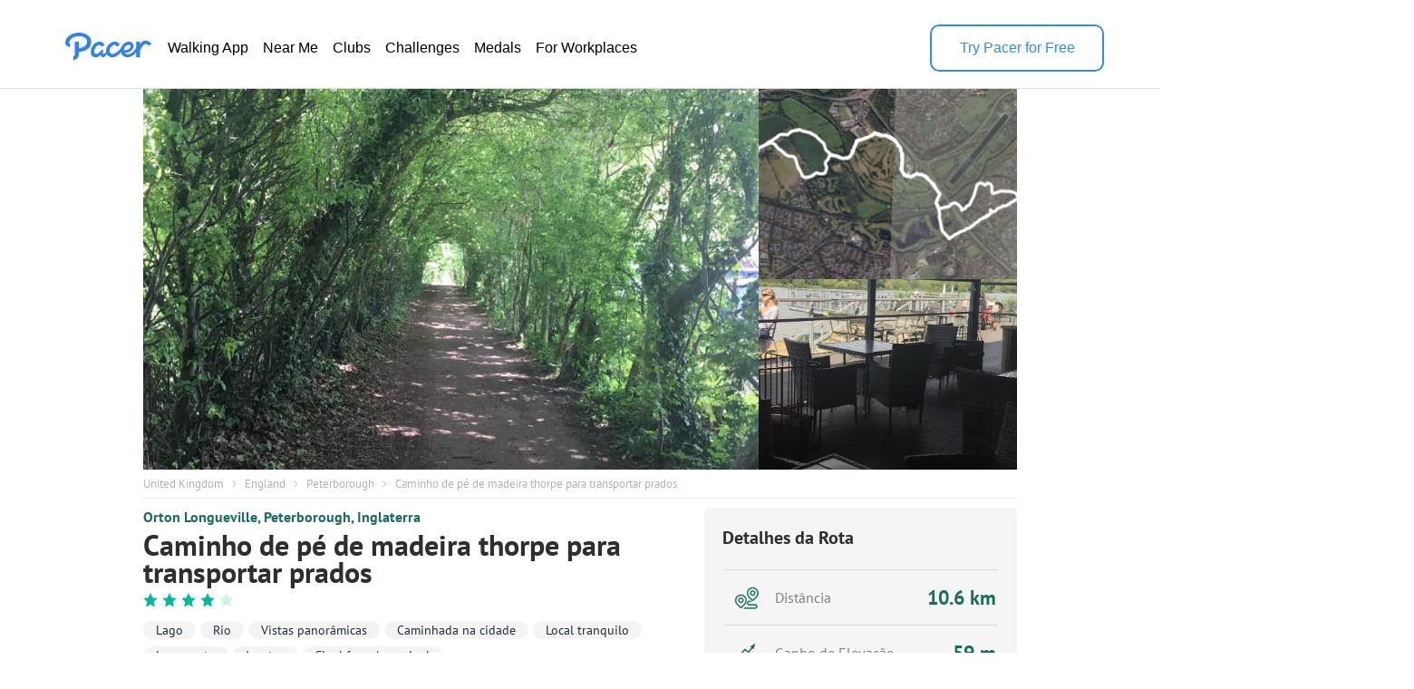

--- FILE ---
content_type: text/html; charset=utf-8
request_url: https://www.mypacer.com/route/map/47110?language=pt
body_size: 42462
content:
<!DOCTYPE html><html><head><meta charset="utf-8"><meta name="viewport" content="width=device-width,minimum-scale=1,initial-scale=1"><link href="//cdn.pacer.cc/js/live_tracking/mapbox.css" rel="preload" as="style" onload="this.rel='stylesheet'"><link href="https://api.mapbox.com/mapbox-gl-js/v2.11.0/mapbox-gl.css" rel="stylesheet">
<script src="https://api.mapbox.com/mapbox-gl-js/v2.11.0/mapbox-gl.js"></script><style>html, body {
  margin: 0;
}
.container {
  position: relative;
  height: 100vh;
}
#map {
  width: 100%;
  height: 100%;
}
.leaflet-control-container {
  
}
.leaflet-interactive {
  cursor: grab;
}
.my_start_icon, .my_end_icon {
  width: 34px;
  height: 34px;
  background-repeat: no-repeat;
  background-position: center;
  background-size: cover;
  z-index: 999 !important;
}
.my_start_icon {
  background-image: url('https://cdn.pacer.cc/websource/assets/route_detail_map_start.d9e501b3668df9344012dbc27b68e6ae.png');
}

.my_end_icon {
  background-image: url('https://cdn.pacer.cc/websource/assets/route_detail_map_end.9a84043ee3171aea7e2e98b738b9e57b.png');
}
.zoom {
  position: absolute;
  z-index: 1001;
  top: 0;
  left: 0;
  margin-left: 15px;
  margin-top: 15px;
  background-color: #fff;
  border-radius: 5px;
  box-shadow: 0 2px 6px 0 rgba(0, 0, 0, 0.10);
  cursor: initial;
}
.zoom .zoom_divider {
  height: 1px;
  background-color: #DFDFDF;
  margin: 0 auto;
  width: 22px;
}
.zoom .zoom_out,
.zoom .zoom_in {
  width: 40px;
  height: 40px;
  display: flex;
  align-items: center;
  justify-content: center;
}
.zoom .zoom_out img,
.zoom .zoom_in img {
  width: 16px;
}
.options {
  z-index: 1001;
  position: absolute;
  right: 0;
  top: 0;
  margin-right: 15px;
  margin-top: 15px;
  display: flex;
  align-items: center;
}
.options .menu {
  background-color: #fff;
  position: relative;
  border-radius: 5px;
  box-shadow: 0 2px 2px 0px rgba(0, 0, 0, 0.10);
}
.options .menu .current {
  display: flex;
  min-width: 156px;
  padding: 0 10px;
  height: 40px;
  align-items: center;
  justify-content: space-between;
  box-sizing: border-box;
  font-size: 14px;
  color: #565656;
}
.options .menu .current img.donw {
  width: 14px;
  margin-left: 10px;
}
.options .menu .menu_main {
  position: absolute;
  top: 55px;
  left: 0;
  width: 100%;
  background-color: #fff;
  z-index: -1;
  border-bottom-left-radius: 2px;
  border-bottom-right-radius: 2px;
  font-size: 14px;
  border-radius: 5px;
  box-shadow: 0 4px 8px 0 rgba(0,0,0,0.20);
  display: none;
}
.options .menu_main img.up_arrow {
  position: absolute;
  top: -5px;
  left: 10px;
  width: 16px;
  height: 8px;
}
.options .menu_main .menu_item {
  display: flex;
  align-items: center;
  height: 34px;
  padding: 0 10px;
  box-sizing: border-box;
  cursor: pointer;
}
.options .bounds {
  width: 40px;
  height: 40px;
  cursor: initial;
  margin-left: 15px;
  box-shadow: 0 2px 2px 0 rgba(0, 0, 0, 0.10);
  background-color: #fff;
  border-radius: 5px;
}
#echart {
  position: relative;
  overflow: hidden;
  width: 100%;
  height: 75px;
  padding: 0px;
  margin: 0px;
  border-width: 0px;
  cursor: default;
}
#canvas {
  position: absolute;
  left: 0px;
  top: 0px;
  height: 75px;
  user-select: none;
  -webkit-tap-highlight-color: rgba(0, 0, 0, 0);
  padding: 0px;
  margin: 0px;
  border-width: 0px;
}
#echart_main {
  height: 75px;
  flex: 1;
}
.echart_main_wrap {
  position: absolute;
  height: 100px;
  left: 0;
  right: 0;
  bottom: 0;
  background-image: linear-gradient(-180deg, rgba(0,0,0,0.0) 0%, rgba(0, 0, 0, 0.65) 50%, rgba(0,0,0,0.0) 100%);
  display: flex;
  align-items: flex-end;
  padding: 0 18px 10px;
  box-sizing: border-box;
  z-index: 1;
  opacity: 0.78;
}
.photo_point {
  width: 12px;
  height: 12px;
  background: #dfdfdf;
  border-radius: 100px;
  border: 3px solid #3288ff;
}
.way_point {
  width: 20px;
  height: 20px;
  background: #000;
  border-radius: 100px;
  border: 3px solid #fff;
  font-size: 10px;
  display: flex;
  align-items: center;
  justify-content: center;
  color: #fff;
}

@media screen and (max-width: 500px){
}</style></head><body><div class="container"><div id="map"><div class="zoom"><div class="zoom_in"><img src="https://cdn.pacer.cc/share/img/zoom_in.b0852e9d.png"></div><div class="zoom_divider"></div><div class="zoom_out"><img src="https://cdn.pacer.cc/share/img/zoom_out.5dba8142.png"></div></div><div class="options"><div class="menu"><div class="current toggle_map_type"><div class="current_map_type">Ruas</div><img class="donw" src="https://cdn.pacer.cc/share/img/down_arrow.4c4c82a6.svg"></div><div class="menu_main map_types"><img class="up_arrow" src="https://cdn.pacer.cc/share/img/up_arrow.89d2fbd2.svg"><div class="menu_item map_type_item" data-key="standard_map">Ruas</div><div class="menu_item map_type_item" data-key="terrain">Satélite</div><div class="menu_item map_type_item" data-key="outdoors">Ar Livre</div><div class="menu_item map_type_item" data-key="dark">Escuro</div></div></div><img class="bounds" src="https://cdn.pacer.cc/share/img/bounds_icon.dc16e3bf.svg"></div></div></div><script async>/**
 * Created by liaojing on 2022/11/18.
 */
function drawLineChart(labels, heightArr, elevGain, unitIsMetric) {
  // init
  const echartRef = document.querySelector('#echart')
  const canvasRef = document.querySelector('#canvas')
  canvasRef.width = d(echartRef.clientWidth)
  canvasRef.height = d(echartRef.clientHeight)
  let dotIndex = 0, drawBatch = Math.max(labels.length / 80, 1), unit = unitIsMetric ? 'm' : 'ft'
  let xStart = 0, xEnd = d(echartRef.clientWidth), yStart = d(10), yEnd = d(60), textXOffset = d(30), textMiniGap = d(12) 
  const canvas = document.getElementById("canvas")
  const ctx = canvas.getContext("2d")

  // calculate the edge value
  const [labelMin, labelMax] = labels.reduce(([x1, x2], y) => [x1 > y ? y : x1, x2 < y ? y : x2], [Infinity, 0])
  const [heightMin, heightMax] = heightArr.reduce(([x1, x2], y) => [x1 > y ? y : x1, x2 < y ? y : x2], [Infinity, 0])
  const [yMin, yMax]= [Math.floor(heightMin - elevGain / 5.0), Math.max(Math.ceil(heightMax), 1)]

  // draw axis label
  ctx.fillStyle = "#fff"
  ctx.font = d(12) + "px sans-serif"
  ctx.textAlign = 'right'
  const middleYValue = (yMax - yMin) < 10 ? (yMin + yMax) / 2 : Math.floor((yMin + yMax) / 2)
  xStart = Math.max(ctx.measureText(middleYValue + unit).width, ctx.measureText(yMin + unit).width, ctx.measureText(yMax + unit).width)
  ctx.fillText(yMax + unit, xStart, yStart + textMiniGap / 2)
  ctx.fillText(yMin + unit, xStart, yEnd + textMiniGap / 2)
  ctx.fillText(middleYValue + unit, xStart, (yStart + yEnd + textMiniGap) / 2)
  xStart += d(10)
  ctx.textAlign = 'start'
  unit = unitIsMetric ? 'km' : 'mi'
  Array.from({length: 6}).forEach((_, i) => {
    const precision = labelMax >= 5 ? 0 : labelMax >= 0.5 ? 1 : labelMax >= 0.05 ? 2 : 3
    const part = +(labelMax / 5).toFixed(precision)
    ctx.fillText((part * i).toFixed(i == 0 ? 0 : precision) + unit, (xEnd - xStart - textXOffset) * part * i / labelMax + xStart, yEnd + textMiniGap)
  })
  
  // draw axis
  drawLine({x: xStart, y: yEnd}, {x: xEnd, y: yEnd}, 'axis')
  drawDashedLine({x: xStart, y: yStart}, {x: xEnd, y: yStart})
  drawDashedLine({x: xStart, y: (yStart + yEnd) / 2}, {x: xEnd, y: (yStart + yEnd) / 2})

  // animate
  animate()
  function animate() {
    if (dotIndex === labels.length - 1) return
    const leftDots = labels.length - dotIndex - 1
    const drawTimes =  Math.min(leftDots, drawBatch)
    for (let k = 0; k < drawTimes; k++) {
      const x1 = xStart + (xEnd - xStart - textXOffset / 2) * (labels[dotIndex] - labelMin) / (labelMax - labelMin)
      const x2 = xStart + (xEnd - xStart - textXOffset / 2)  * (labels[dotIndex+1] - labelMin) / (labelMax - labelMin)
      const y1 = yEnd - (yEnd - yStart) * (heightArr[dotIndex] - yMin) / (yMax - yMin)
      const y2 = yEnd - (yEnd - yStart) * (heightArr[dotIndex+1] - yMin) / (yMax - yMin)
      drawLine({x: x1, y: y1}, {x: x2, y: y2}, 'line')
      dotIndex++ 
    }
    window.requestAnimationFrame(animate);
  }

  function drawLine(p1, p2, type) {
    const {x: x1, y: y1} = p1
    const {x: x2, y: y2} = p2
    ctx.save();
    ctx.beginPath();
    ctx.lineCap = "round";
    ctx.lineJoin = "round";
    ctx.moveTo(x1, y1);
    ctx.lineTo(x2, y2);
    if (type === 'axis') {
      ctx.lineWidth = d(1.5);
      ctx.strokeStyle = 'rgba(255, 255, 255, 0.75)';
    } else {
      ctx.lineWidth = d(2);
      ctx.strokeStyle = 'rgba(255, 255, 255, 0.8)';
    }
    ctx.stroke();
    ctx.restore();
  }

  function drawDashedLine(p1, p2) {
    ctx.save();
    const {x: x1, y: y1} = p1
    const {x: x2, y: y2} = p2
    ctx.beginPath();
    ctx.lineWidth = d(1.5);
    ctx.setLineDash([d(5), d(5)]);
    ctx.moveTo(x1, y1);
    ctx.lineTo(x2, y2);
    ctx.strokeStyle = "rgba(216, 216, 216, 0.4)";
    ctx.stroke();
    ctx.restore();
  }

  function d(pixel) {
    const devicePixelRatio = window.devicePixelRatio || 1
    return pixel * devicePixelRatio
  }
}</script><script async>var store = {
  map: null,
  points: ([[52.561528,-0.266621],[52.56153,-0.266598],[52.561522,-0.266545],[52.561523,-0.266519],[52.561529,-0.266567],[52.561516,-0.266654],[52.561478,-0.266724],[52.561453,-0.266808],[52.561404,-0.266886],[52.561379,-0.266987],[52.561344,-0.267111],[52.561319,-0.267224],[52.561327,-0.267327],[52.561359,-0.267378],[52.5614,-0.267408],[52.561423,-0.267545],[52.561439,-0.267642],[52.561487,-0.267757],[52.5615,-0.267858],[52.561529,-0.26796],[52.561537,-0.268079],[52.56156,-0.26822],[52.561581,-0.268363],[52.561582,-0.2685],[52.561584,-0.268618],[52.561575,-0.26873],[52.561577,-0.268838],[52.561583,-0.268962],[52.5616,-0.269105],[52.56161,-0.269245],[52.561607,-0.269374],[52.561603,-0.269495],[52.56161,-0.269631],[52.561623,-0.269768],[52.561632,-0.269882],[52.561632,-0.269996],[52.561629,-0.270104],[52.561614,-0.270196],[52.561598,-0.270292],[52.561582,-0.270414],[52.561562,-0.270532],[52.561536,-0.27065],[52.561502,-0.270753],[52.561469,-0.270862],[52.561443,-0.270938],[52.56142,-0.27102],[52.561397,-0.2711],[52.561385,-0.271144],[52.561386,-0.271147],[52.561417,-0.271138],[52.561391,-0.271232],[52.561357,-0.27135],[52.561354,-0.271486],[52.561385,-0.27159],[52.561411,-0.271685],[52.561458,-0.271749],[52.561521,-0.271752],[52.561571,-0.271734],[52.561625,-0.271723],[52.561681,-0.271736],[52.56174,-0.271742],[52.561807,-0.271733],[52.561861,-0.271735],[52.561926,-0.271748],[52.561995,-0.271757],[52.562071,-0.271791],[52.562137,-0.271798],[52.562198,-0.271814],[52.562266,-0.271862],[52.56235,-0.271948],[52.562409,-0.272052],[52.562457,-0.272157],[52.562494,-0.272262],[52.562511,-0.272359],[52.562538,-0.272476],[52.562523,-0.272587],[52.562478,-0.272667],[52.562441,-0.272737],[52.562398,-0.272791],[52.562384,-0.272814],[52.56234,-0.272868],[52.562296,-0.272936],[52.562276,-0.273025],[52.562289,-0.273143],[52.562327,-0.27324],[52.562368,-0.273325],[52.562404,-0.273402],[52.562442,-0.27348],[52.562479,-0.273561],[52.56251,-0.273639],[52.562521,-0.273731],[52.562532,-0.273812],[52.562531,-0.273902],[52.562509,-0.273993],[52.562483,-0.274078],[52.562453,-0.274148],[52.562427,-0.274233],[52.562401,-0.274328],[52.562379,-0.274418],[52.56233,-0.274479],[52.562291,-0.274527],[52.562245,-0.274562],[52.562183,-0.274582],[52.562123,-0.274612],[52.562065,-0.274631],[52.562026,-0.274667],[52.561962,-0.274701],[52.561883,-0.274762],[52.561787,-0.274806],[52.561684,-0.274831],[52.561589,-0.274851],[52.561509,-0.274862],[52.561435,-0.274897],[52.561372,-0.274937],[52.561315,-0.274972],[52.561262,-0.275033],[52.561189,-0.275054],[52.561126,-0.275072],[52.561079,-0.275114],[52.561037,-0.275174],[52.561,-0.27524],[52.560946,-0.275287],[52.560874,-0.275314],[52.560808,-0.275337],[52.560756,-0.275369],[52.560711,-0.275434],[52.560662,-0.275491],[52.560593,-0.27556],[52.560501,-0.275596],[52.56044,-0.275632],[52.560393,-0.275688],[52.560346,-0.275753],[52.560282,-0.275813],[52.560209,-0.275869],[52.560125,-0.275903],[52.560047,-0.27593],[52.559993,-0.276003],[52.559979,-0.27612],[52.559964,-0.276217],[52.559953,-0.276305],[52.559947,-0.276428],[52.55989,-0.276486],[52.559836,-0.276579],[52.559789,-0.276646],[52.559751,-0.276682],[52.559697,-0.276725],[52.559645,-0.276764],[52.559614,-0.276879],[52.55961,-0.27698],[52.559609,-0.277076],[52.559535,-0.277258],[52.559452,-0.277352],[52.559534,-0.277371],[52.559622,-0.277434],[52.559663,-0.277455],[52.559693,-0.277487],[52.559751,-0.277476],[52.559813,-0.277556],[52.559854,-0.277643],[52.560025,-0.27782],[52.560054,-0.277895],[52.560091,-0.277977],[52.560126,-0.278061],[52.560148,-0.278105],[52.560152,-0.278093],[52.560152,-0.278089],[52.560151,-0.278084],[52.560148,-0.278082],[52.560146,-0.278087],[52.560142,-0.278083],[52.560139,-0.278079],[52.560135,-0.278083],[52.560143,-0.27805],[52.560149,-0.278029],[52.560149,-0.278029],[52.560149,-0.278029],[52.560145,-0.278045],[52.560142,-0.278062],[52.560142,-0.278062],[52.560142,-0.278062],[52.56015,-0.278083],[52.560158,-0.278108],[52.560159,-0.278128],[52.56017,-0.278185],[52.560178,-0.278222],[52.560179,-0.278238],[52.560207,-0.278279],[52.560245,-0.278338],[52.560277,-0.278413],[52.560302,-0.278484],[52.560257,-0.278562],[52.560239,-0.278682],[52.560259,-0.27879],[52.560265,-0.278853],[52.560254,-0.278955],[52.56023,-0.279057],[52.560191,-0.279172],[52.560169,-0.279281],[52.560088,-0.279344],[52.560049,-0.279415],[52.560036,-0.279509],[52.559991,-0.27959],[52.559932,-0.279642],[52.559883,-0.279705],[52.559838,-0.27981],[52.559833,-0.279949],[52.559858,-0.280083],[52.559858,-0.280211],[52.559829,-0.280329],[52.559799,-0.280441],[52.559772,-0.280545],[52.559753,-0.280636],[52.559732,-0.280732],[52.559715,-0.280847],[52.559695,-0.280975],[52.559674,-0.281076],[52.559656,-0.281172],[52.559635,-0.281265],[52.559625,-0.281366],[52.559629,-0.281459],[52.559643,-0.281506],[52.559699,-0.281587],[52.559774,-0.281616],[52.559847,-0.281669],[52.559905,-0.281737],[52.559968,-0.281796],[52.560033,-0.281842],[52.560102,-0.281904],[52.560156,-0.281951],[52.560214,-0.281992],[52.560284,-0.282037],[52.560356,-0.282073],[52.560413,-0.28203],[52.560461,-0.281981],[52.560519,-0.281948],[52.560579,-0.281916],[52.56065,-0.281881],[52.56071,-0.281829],[52.560771,-0.28177],[52.560836,-0.281708],[52.5609,-0.281669],[52.560963,-0.281608],[52.56102,-0.281551],[52.561082,-0.2815],[52.561136,-0.281448],[52.561197,-0.281399],[52.561259,-0.281363],[52.56131,-0.281402],[52.56135,-0.281474],[52.561396,-0.281558],[52.561467,-0.281622],[52.561526,-0.281664],[52.561579,-0.281725],[52.561603,-0.281749],[52.56164,-0.281807],[52.561672,-0.281884],[52.561723,-0.281929],[52.561784,-0.281971],[52.561849,-0.282032],[52.561918,-0.282091],[52.561971,-0.282144],[52.562018,-0.282194],[52.562093,-0.282256],[52.562176,-0.282312],[52.562239,-0.282362],[52.562294,-0.282414],[52.562339,-0.282452],[52.562377,-0.282497],[52.562394,-0.28254],[52.562422,-0.282604],[52.562432,-0.282669],[52.562458,-0.282743],[52.562511,-0.282771],[52.56257,-0.282808],[52.562627,-0.28293],[52.562659,-0.283022],[52.562685,-0.283082],[52.562721,-0.283139],[52.56275,-0.283185],[52.562796,-0.283291],[52.562861,-0.283391],[52.56294,-0.283484],[52.563,-0.283583],[52.563107,-0.283621],[52.563143,-0.283675],[52.563151,-0.283661],[52.563173,-0.28372],[52.563206,-0.2838],[52.563211,-0.283884],[52.56326,-0.283937],[52.563317,-0.283975],[52.563326,-0.284048],[52.563332,-0.284166],[52.563381,-0.284315],[52.563408,-0.28442],[52.563412,-0.284565],[52.563423,-0.284662],[52.563485,-0.284739],[52.563498,-0.284849],[52.563501,-0.284969],[52.563498,-0.285097],[52.563469,-0.285215],[52.563457,-0.285353],[52.563482,-0.285447],[52.563582,-0.285523],[52.563621,-0.285616],[52.563581,-0.285704],[52.563557,-0.285809],[52.563523,-0.285916],[52.563474,-0.286019],[52.563457,-0.286117],[52.563408,-0.286192],[52.563362,-0.286241],[52.563346,-0.286266],[52.563323,-0.28627],[52.56333,-0.286351],[52.56328,-0.286482],[52.563194,-0.286668],[52.563225,-0.28679],[52.563291,-0.286887],[52.563316,-0.287006],[52.563349,-0.287115],[52.563395,-0.287218],[52.563373,-0.287423],[52.563389,-0.287638],[52.5634,-0.287796],[52.563367,-0.287909],[52.56341,-0.288008],[52.563518,-0.288063],[52.563563,-0.288133],[52.563639,-0.288227],[52.56374,-0.288279],[52.563834,-0.288321],[52.56391,-0.288359],[52.563979,-0.288382],[52.564036,-0.288389],[52.564104,-0.288384],[52.564175,-0.288387],[52.564236,-0.288393],[52.564289,-0.288391],[52.564344,-0.288377],[52.564405,-0.288373],[52.564467,-0.288363],[52.564532,-0.288354],[52.564596,-0.288332],[52.564645,-0.288308],[52.564699,-0.288291],[52.564757,-0.288291],[52.564811,-0.288294],[52.564872,-0.288289],[52.564947,-0.288266],[52.565016,-0.288264],[52.56507,-0.288267],[52.565112,-0.288274],[52.565157,-0.288329],[52.56521,-0.288335],[52.565254,-0.288313],[52.565299,-0.288277],[52.565363,-0.288283],[52.565437,-0.288292],[52.565498,-0.288281],[52.565556,-0.288239],[52.565634,-0.288234],[52.565699,-0.28824],[52.56576,-0.288241],[52.565845,-0.288291],[52.565902,-0.288353],[52.565949,-0.288423],[52.56602,-0.288521],[52.566103,-0.288575],[52.566158,-0.28863],[52.566214,-0.288632],[52.566276,-0.288623],[52.566372,-0.288598],[52.566423,-0.288695],[52.566499,-0.288626],[52.566535,-0.288668],[52.566584,-0.288737],[52.566661,-0.288848],[52.566676,-0.288984],[52.56672,-0.289153],[52.566815,-0.289168],[52.566908,-0.289188],[52.566962,-0.289221],[52.567014,-0.289266],[52.567069,-0.289344],[52.567112,-0.289402],[52.567156,-0.289467],[52.567205,-0.289538],[52.567258,-0.289591],[52.567314,-0.289632],[52.567363,-0.289693],[52.567408,-0.289768],[52.56744,-0.289862],[52.567475,-0.289965],[52.56751,-0.290064],[52.567545,-0.290165],[52.567576,-0.290274],[52.567614,-0.290388],[52.567649,-0.290477],[52.567686,-0.290542],[52.567722,-0.290617],[52.567747,-0.29071],[52.567752,-0.29082],[52.567757,-0.290924],[52.567762,-0.291047],[52.567818,-0.291191],[52.567881,-0.291311],[52.567868,-0.291467],[52.567852,-0.291672],[52.567851,-0.291785],[52.56785,-0.291935],[52.567902,-0.292045],[52.567882,-0.292178],[52.567824,-0.292266],[52.567863,-0.292372],[52.567913,-0.292509],[52.567947,-0.292643],[52.567969,-0.292754],[52.567959,-0.292848],[52.567957,-0.292966],[52.56799,-0.293065],[52.568052,-0.293134],[52.568095,-0.293236],[52.568091,-0.29333],[52.568073,-0.293376],[52.568012,-0.29342],[52.567976,-0.293525],[52.567985,-0.293668],[52.567971,-0.293756],[52.567953,-0.29384],[52.567912,-0.293925],[52.567867,-0.294002],[52.56783,-0.294082],[52.567787,-0.29415],[52.567771,-0.294245],[52.567728,-0.29444],[52.567667,-0.294589],[52.56764,-0.294687],[52.567612,-0.29476],[52.567595,-0.294836],[52.567589,-0.294914],[52.567584,-0.294971],[52.567573,-0.295045],[52.567563,-0.295093],[52.567553,-0.295133],[52.567547,-0.295181],[52.567538,-0.295238],[52.567523,-0.295297],[52.567506,-0.295341],[52.56749,-0.295381],[52.56747,-0.295444],[52.567454,-0.295494],[52.567427,-0.29558],[52.567413,-0.295619],[52.567412,-0.295637],[52.567414,-0.295682],[52.567408,-0.295728],[52.567391,-0.295815],[52.567374,-0.295908],[52.567359,-0.295977],[52.567331,-0.296066],[52.567307,-0.296162],[52.567284,-0.296274],[52.567268,-0.296362],[52.567267,-0.296427],[52.567255,-0.296472],[52.567225,-0.29655],[52.567181,-0.296607],[52.567133,-0.296652],[52.567072,-0.296704],[52.566996,-0.296719],[52.56696,-0.296765],[52.566911,-0.296826],[52.566858,-0.296869],[52.566811,-0.296909],[52.566764,-0.296953],[52.566745,-0.296943],[52.566679,-0.296951],[52.566581,-0.296996],[52.56652,-0.297048],[52.566455,-0.297153],[52.566378,-0.297229],[52.566318,-0.297259],[52.566247,-0.297267],[52.566187,-0.29729],[52.566125,-0.29736],[52.566053,-0.297438],[52.565964,-0.297532],[52.565893,-0.297606],[52.565835,-0.297701],[52.565784,-0.297749],[52.56573,-0.297801],[52.565662,-0.297864],[52.565577,-0.297907],[52.56555,-0.29793],[52.565486,-0.297966],[52.565438,-0.298039],[52.565463,-0.298162],[52.565391,-0.298223],[52.565356,-0.2983],[52.565357,-0.298362],[52.565319,-0.298427],[52.565284,-0.298483],[52.565269,-0.29849],[52.565267,-0.298504],[52.565295,-0.298541],[52.565321,-0.29857],[52.56538,-0.298637],[52.565362,-0.298797],[52.565288,-0.298947],[52.565257,-0.299332],[52.565273,-0.299478],[52.565344,-0.299514],[52.565375,-0.299619],[52.565368,-0.299749],[52.565374,-0.299866],[52.565433,-0.299926],[52.565483,-0.300017],[52.565529,-0.300105],[52.565551,-0.300233],[52.56557,-0.300338],[52.565569,-0.300467],[52.565582,-0.300579],[52.565581,-0.300686],[52.565585,-0.300786],[52.565603,-0.300875],[52.565622,-0.300966],[52.565629,-0.301059],[52.565635,-0.30113],[52.56564,-0.301189],[52.565635,-0.301265],[52.565633,-0.301344],[52.565634,-0.301434],[52.565631,-0.301513],[52.565631,-0.301577],[52.56563,-0.301664],[52.565624,-0.301724],[52.565593,-0.301766],[52.565541,-0.301802],[52.565493,-0.30183],[52.56545,-0.301867],[52.5654,-0.301897],[52.565343,-0.301913],[52.565303,-0.301939],[52.565257,-0.301963],[52.565207,-0.302002],[52.565166,-0.302029],[52.565149,-0.302084],[52.565103,-0.302167],[52.565034,-0.302246],[52.56498,-0.302317],[52.564917,-0.302418],[52.564868,-0.302484],[52.564807,-0.302498],[52.564715,-0.302502],[52.564642,-0.302496],[52.564598,-0.302474],[52.564543,-0.30245],[52.564472,-0.302386],[52.564395,-0.30233],[52.564327,-0.30228],[52.564249,-0.302241],[52.564173,-0.302321],[52.564099,-0.30236],[52.564022,-0.302377],[52.563953,-0.302391],[52.563881,-0.302407],[52.56382,-0.30243],[52.563763,-0.30247],[52.563707,-0.302519],[52.563647,-0.302575],[52.563603,-0.30266],[52.563573,-0.302762],[52.563565,-0.302881],[52.563557,-0.302997],[52.563561,-0.303106],[52.563561,-0.303217],[52.563555,-0.303333],[52.563556,-0.30344],[52.563595,-0.303508],[52.563607,-0.303594],[52.563613,-0.303693],[52.56362,-0.303792],[52.563632,-0.30389],[52.563637,-0.303995],[52.563656,-0.30408],[52.563683,-0.304164],[52.563654,-0.304272],[52.563598,-0.304427],[52.563538,-0.304547],[52.563498,-0.304657],[52.563455,-0.304746],[52.56341,-0.304793],[52.563381,-0.304838],[52.563349,-0.304962],[52.563293,-0.305064],[52.563253,-0.305203],[52.563231,-0.305306],[52.563219,-0.305398],[52.563207,-0.305492],[52.563205,-0.305587],[52.563193,-0.305682],[52.563172,-0.305792],[52.563167,-0.305892],[52.563191,-0.305897],[52.563169,-0.305995],[52.563143,-0.306133],[52.563144,-0.306267],[52.563156,-0.306395],[52.563188,-0.306514],[52.563225,-0.30661],[52.56327,-0.306692],[52.563319,-0.306761],[52.563369,-0.306814],[52.563431,-0.306853],[52.563493,-0.306889],[52.563547,-0.306944],[52.563614,-0.306945],[52.563666,-0.306952],[52.563706,-0.306991],[52.563747,-0.307048],[52.56379,-0.307097],[52.563837,-0.307154],[52.56389,-0.307215],[52.563943,-0.307257],[52.563995,-0.307285],[52.564043,-0.307338],[52.564091,-0.307384],[52.564143,-0.307429],[52.564193,-0.307472],[52.564248,-0.307522],[52.56431,-0.307565],[52.56438,-0.307584],[52.564457,-0.30761],[52.564516,-0.307628],[52.564576,-0.307658],[52.564641,-0.307678],[52.564708,-0.307725],[52.564765,-0.307783],[52.564832,-0.307813],[52.5649,-0.307829],[52.564977,-0.30786],[52.565039,-0.30791],[52.565095,-0.307938],[52.565153,-0.307965],[52.565216,-0.308006],[52.565298,-0.308036],[52.565361,-0.308099],[52.565418,-0.308184],[52.565452,-0.308279],[52.56547,-0.308373],[52.565497,-0.308463],[52.565509,-0.308572],[52.565515,-0.308687],[52.565506,-0.308808],[52.565509,-0.308909],[52.565517,-0.309029],[52.56553,-0.309139],[52.565547,-0.30925],[52.565559,-0.309374],[52.565581,-0.309482],[52.565604,-0.309583],[52.56564,-0.309677],[52.565679,-0.309776],[52.565724,-0.309875],[52.565772,-0.309955],[52.565822,-0.310019],[52.565869,-0.310086],[52.565913,-0.310159],[52.565958,-0.310231],[52.565999,-0.310323],[52.566044,-0.310407],[52.566095,-0.310502],[52.566139,-0.310589],[52.566184,-0.310665],[52.566221,-0.310757],[52.566265,-0.310859],[52.5663,-0.310961],[52.566335,-0.311074],[52.56638,-0.31116],[52.566432,-0.311237],[52.566487,-0.311327],[52.56655,-0.311439],[52.566602,-0.311524],[52.566651,-0.311605],[52.566716,-0.311653],[52.566825,-0.31173],[52.566818,-0.311818],[52.566852,-0.311941],[52.566917,-0.312017],[52.566971,-0.312062],[52.566986,-0.312163],[52.566992,-0.312277],[52.566985,-0.312425],[52.567008,-0.312573],[52.567033,-0.31264],[52.566982,-0.312798],[52.566934,-0.312936],[52.566933,-0.312994],[52.566928,-0.313069],[52.566908,-0.313164],[52.56688,-0.313275],[52.566849,-0.313383],[52.566824,-0.313476],[52.5668,-0.313572],[52.566781,-0.313662],[52.56676,-0.313775],[52.566734,-0.313862],[52.566704,-0.313959],[52.566674,-0.314056],[52.566653,-0.314136],[52.566631,-0.314223],[52.566604,-0.31432],[52.566577,-0.314416],[52.566545,-0.314501],[52.566522,-0.314584],[52.566502,-0.314654],[52.566477,-0.314735],[52.566438,-0.314817],[52.566384,-0.314903],[52.5663,-0.31497],[52.566224,-0.314985],[52.566165,-0.314999],[52.566167,-0.314976],[52.566179,-0.314955],[52.566196,-0.314994],[52.566148,-0.315148],[52.566117,-0.315277],[52.566095,-0.315373],[52.56609,-0.315437],[52.566061,-0.315483],[52.566009,-0.315403],[52.565954,-0.315378],[52.566013,-0.315349],[52.566075,-0.315343],[52.566186,-0.315513],[52.566042,-0.31548],[52.566028,-0.315467],[52.566051,-0.315412],[52.566092,-0.315363],[52.566108,-0.315382],[52.56611,-0.315396],[52.5661,-0.315396],[52.566087,-0.315403],[52.566173,-0.3149],[52.566204,-0.314968],[52.566247,-0.314981],[52.566284,-0.314979],[52.566316,-0.314974],[52.566348,-0.314963],[52.566384,-0.314925],[52.566416,-0.314875],[52.566452,-0.314819],[52.566484,-0.314744],[52.566509,-0.314665],[52.566535,-0.314585],[52.566562,-0.314502],[52.566592,-0.314424],[52.566611,-0.314346],[52.566625,-0.314264],[52.566643,-0.31419],[52.566667,-0.314111],[52.566686,-0.314027],[52.566707,-0.313951],[52.566729,-0.313862],[52.566753,-0.313771],[52.566778,-0.313677],[52.566803,-0.313587],[52.566838,-0.313504],[52.566876,-0.313419],[52.566913,-0.313338],[52.566942,-0.313265],[52.566985,-0.3132],[52.567027,-0.313134],[52.56707,-0.31307],[52.567107,-0.312996],[52.567125,-0.312905],[52.567138,-0.312822],[52.567158,-0.312757],[52.567189,-0.312687],[52.567215,-0.312601],[52.567242,-0.312515],[52.567269,-0.312456],[52.567296,-0.312392],[52.567322,-0.312317],[52.567347,-0.31224],[52.567381,-0.31216],[52.567422,-0.312101],[52.567465,-0.312058],[52.567509,-0.311994],[52.567536,-0.311909],[52.567565,-0.311826],[52.56759,-0.311742],[52.567612,-0.311643],[52.567643,-0.311543],[52.567679,-0.311442],[52.567729,-0.311335],[52.567779,-0.311275],[52.56783,-0.311224],[52.567871,-0.311103],[52.5679,-0.310993],[52.567934,-0.310877],[52.567962,-0.310772],[52.567975,-0.310666],[52.567963,-0.310576],[52.567941,-0.310498],[52.567946,-0.310412],[52.567946,-0.31031],[52.567953,-0.3102],[52.567966,-0.310079],[52.567977,-0.309974],[52.567968,-0.309863],[52.567958,-0.309783],[52.567921,-0.309794],[52.567906,-0.309657],[52.567934,-0.309489],[52.567975,-0.309362],[52.568018,-0.309269],[52.568071,-0.309182],[52.56812,-0.309071],[52.568164,-0.309003],[52.568213,-0.308955],[52.568259,-0.308891],[52.568303,-0.308823],[52.568328,-0.308715],[52.568337,-0.3086],[52.568338,-0.308482],[52.568344,-0.308383],[52.568356,-0.308298],[52.56837,-0.308208],[52.568391,-0.308113],[52.568412,-0.308041],[52.568444,-0.307975],[52.568454,-0.307861],[52.568433,-0.307756],[52.568424,-0.307677],[52.568445,-0.307612],[52.568463,-0.307561],[52.568488,-0.307489],[52.56853,-0.307412],[52.568539,-0.30734],[52.568505,-0.307279],[52.568469,-0.307187],[52.568454,-0.30714],[52.568452,-0.307134],[52.568442,-0.307108],[52.568434,-0.3071],[52.568435,-0.307099],[52.568436,-0.307098],[52.568438,-0.3071],[52.568441,-0.307103],[52.568441,-0.307103],[52.568441,-0.307103],[52.568441,-0.307103],[52.568442,-0.307106],[52.568437,-0.307058],[52.568415,-0.306981],[52.568392,-0.306903],[52.568369,-0.306817],[52.568353,-0.30674],[52.568353,-0.306666],[52.568353,-0.306574],[52.568342,-0.306473],[52.568327,-0.306376],[52.568317,-0.306285],[52.568305,-0.306193],[52.568289,-0.306091],[52.568273,-0.305984],[52.568258,-0.305885],[52.568252,-0.305796],[52.568242,-0.305703],[52.568226,-0.305611],[52.568207,-0.305522],[52.568187,-0.305432],[52.568164,-0.305345],[52.568139,-0.305251],[52.568113,-0.305149],[52.568085,-0.305047],[52.568057,-0.30496],[52.568025,-0.304878],[52.567998,-0.304774],[52.567972,-0.304688],[52.567947,-0.304604],[52.56791,-0.304527],[52.567877,-0.304461],[52.567851,-0.304387],[52.567819,-0.304312],[52.567782,-0.304229],[52.567735,-0.304141],[52.567691,-0.304059],[52.567654,-0.303996],[52.567618,-0.303895],[52.567579,-0.303844],[52.567536,-0.303793],[52.567481,-0.30372],[52.567403,-0.303631],[52.567329,-0.30348],[52.567294,-0.303366],[52.567242,-0.303213],[52.567203,-0.303125],[52.567151,-0.303053],[52.567102,-0.30299],[52.567049,-0.302919],[52.567002,-0.302853],[52.566962,-0.302798],[52.566911,-0.302752],[52.566855,-0.302716],[52.56679,-0.302684],[52.56672,-0.302659],[52.566656,-0.302645],[52.566589,-0.302635],[52.566516,-0.302613],[52.566451,-0.302585],[52.566372,-0.302518],[52.566317,-0.302463],[52.566273,-0.302443],[52.566219,-0.302367],[52.566174,-0.302292],[52.566142,-0.302222],[52.566103,-0.302149],[52.566059,-0.302089],[52.566008,-0.302035],[52.565954,-0.301984],[52.565911,-0.301923],[52.565877,-0.301844],[52.565848,-0.30178],[52.565813,-0.301725],[52.565781,-0.301651],[52.565748,-0.301596],[52.565715,-0.301523],[52.565699,-0.301408],[52.565689,-0.301289],[52.565686,-0.301169],[52.565671,-0.301071],[52.565641,-0.30097],[52.565612,-0.300882],[52.56559,-0.300777],[52.565575,-0.300662],[52.565552,-0.300555],[52.56552,-0.300459],[52.565486,-0.30038],[52.565463,-0.300281],[52.565441,-0.300185],[52.565421,-0.300048],[52.565403,-0.299915],[52.565384,-0.299813],[52.565355,-0.299706],[52.565341,-0.29961],[52.56531,-0.299497],[52.565294,-0.299385],[52.565281,-0.299306],[52.565262,-0.299201],[52.565281,-0.299055],[52.565305,-0.298892],[52.56533,-0.298645],[52.565358,-0.298528],[52.565372,-0.298458],[52.565375,-0.298368],[52.565402,-0.29835],[52.565392,-0.298383],[52.565369,-0.298369],[52.565359,-0.298368],[52.565337,-0.298361],[52.565314,-0.298354],[52.565314,-0.298354],[52.565314,-0.298354],[52.565314,-0.298354],[52.565314,-0.298354],[52.565309,-0.298349],[52.565304,-0.298344],[52.565304,-0.298344],[52.565309,-0.298341],[52.565325,-0.298341],[52.565331,-0.298341],[52.565331,-0.298341],[52.565338,-0.298342],[52.565352,-0.298329],[52.565356,-0.298326],[52.565353,-0.29835],[52.565347,-0.298369],[52.565348,-0.298357],[52.565358,-0.298262],[52.565377,-0.298166],[52.565436,-0.298097],[52.56547,-0.298056],[52.565484,-0.298022],[52.565522,-0.297946],[52.565611,-0.297878],[52.565664,-0.297797],[52.565726,-0.297731],[52.565801,-0.297671],[52.565863,-0.297576],[52.565872,-0.297479],[52.56594,-0.297479],[52.566177,-0.29756],[52.566224,-0.297464],[52.566243,-0.29739],[52.566241,-0.297351],[52.566269,-0.2973],[52.566365,-0.297285],[52.566461,-0.297242],[52.566538,-0.297246],[52.566598,-0.297207],[52.566665,-0.297169],[52.566728,-0.297107],[52.56678,-0.297048],[52.566822,-0.296989],[52.566859,-0.296946],[52.566926,-0.296967],[52.566963,-0.296942],[52.567015,-0.296885],[52.567077,-0.296825],[52.567132,-0.296784],[52.567189,-0.296754],[52.567255,-0.296749],[52.567302,-0.296733],[52.567314,-0.296683],[52.567307,-0.296596],[52.567315,-0.296507],[52.567324,-0.296421],[52.567348,-0.296347],[52.56736,-0.296245],[52.567376,-0.296147],[52.567377,-0.296031],[52.567387,-0.295851],[52.567424,-0.295656],[52.567473,-0.295509],[52.567519,-0.295373],[52.567554,-0.295251],[52.567601,-0.295134],[52.567627,-0.295021],[52.567626,-0.29494],[52.567629,-0.294838],[52.567649,-0.294735],[52.567665,-0.294574],[52.567705,-0.29444],[52.567745,-0.294355],[52.567769,-0.294253],[52.567817,-0.294144],[52.567839,-0.294045],[52.567826,-0.293906],[52.56787,-0.293817],[52.567962,-0.293739],[52.568002,-0.293599],[52.568041,-0.293535],[52.568104,-0.293467],[52.568192,-0.293401],[52.568165,-0.293272],[52.568112,-0.293156],[52.568073,-0.293092],[52.568047,-0.292934],[52.568026,-0.292783],[52.568044,-0.292662],[52.568013,-0.292563],[52.567981,-0.292478],[52.567975,-0.29236],[52.567938,-0.292219],[52.567883,-0.292089],[52.567856,-0.291959],[52.567849,-0.291845],[52.567869,-0.291758],[52.567871,-0.291651],[52.567859,-0.291544],[52.567851,-0.291446],[52.567823,-0.291365],[52.567793,-0.291263],[52.567757,-0.291146],[52.567718,-0.291078],[52.56769,-0.290985],[52.567665,-0.290879],[52.567639,-0.290778],[52.567613,-0.29068],[52.567584,-0.29057],[52.567551,-0.290473],[52.567522,-0.290357],[52.567493,-0.290235],[52.567458,-0.290125],[52.56742,-0.290029],[52.567377,-0.289939],[52.56733,-0.289836],[52.567274,-0.289751],[52.567212,-0.289675],[52.567161,-0.289589],[52.567108,-0.289486],[52.567053,-0.289395],[52.566993,-0.28932],[52.566933,-0.289256],[52.566875,-0.28918],[52.566819,-0.289103],[52.566767,-0.28897],[52.566699,-0.288908],[52.566631,-0.288868],[52.566548,-0.288823],[52.56649,-0.288699],[52.566449,-0.28865],[52.566408,-0.288623],[52.566366,-0.288592],[52.566321,-0.288584],[52.56627,-0.28859],[52.566224,-0.288603],[52.566179,-0.288569],[52.566129,-0.288517],[52.566073,-0.288501],[52.566014,-0.288486],[52.565958,-0.28846],[52.565903,-0.288441],[52.565848,-0.288458],[52.565758,-0.288405],[52.565688,-0.288376],[52.565632,-0.288444],[52.565574,-0.28848],[52.565472,-0.288376],[52.565403,-0.288341],[52.565335,-0.288367],[52.565248,-0.288341],[52.565183,-0.288377],[52.565111,-0.288387],[52.565034,-0.288396],[52.56496,-0.288429],[52.56488,-0.288419],[52.564801,-0.288377],[52.564723,-0.288411],[52.564643,-0.288479],[52.564563,-0.288415],[52.564522,-0.288396],[52.56446,-0.2884],[52.564395,-0.288401],[52.564332,-0.28845],[52.564254,-0.288467],[52.564184,-0.288498],[52.564118,-0.288517],[52.564073,-0.288589],[52.564005,-0.288541],[52.563939,-0.288413],[52.56386,-0.288327],[52.563744,-0.288257],[52.5636,-0.288105],[52.563559,-0.288006],[52.563515,-0.287948],[52.563514,-0.287851],[52.563442,-0.287807],[52.56335,-0.287721],[52.563338,-0.287685],[52.563328,-0.287613],[52.563295,-0.287564],[52.563267,-0.287481],[52.563274,-0.287424],[52.563275,-0.287352],[52.563276,-0.287278],[52.563283,-0.287183],[52.563246,-0.287036],[52.563208,-0.286873],[52.563188,-0.28673],[52.563234,-0.286599],[52.563309,-0.286521],[52.563365,-0.286433],[52.56338,-0.286301],[52.563403,-0.286196],[52.563453,-0.286078],[52.563443,-0.285944],[52.563461,-0.285844],[52.563487,-0.285759],[52.563519,-0.285649],[52.563505,-0.285551],[52.563515,-0.285443],[52.563502,-0.285315],[52.563477,-0.285186],[52.563461,-0.285086],[52.563445,-0.284972],[52.56347,-0.28489],[52.56346,-0.284808],[52.563424,-0.284708],[52.56339,-0.284584],[52.563361,-0.284462],[52.563327,-0.284344],[52.563317,-0.284283],[52.563279,-0.2842],[52.563261,-0.284117],[52.563213,-0.284037],[52.563142,-0.283933],[52.563061,-0.283799],[52.563022,-0.28369],[52.562993,-0.283605],[52.562968,-0.283561],[52.562943,-0.28352],[52.562949,-0.283517],[52.562939,-0.283497],[52.562906,-0.283426],[52.562865,-0.283373],[52.562813,-0.283293],[52.562753,-0.283197],[52.562688,-0.283117],[52.562635,-0.283063],[52.562587,-0.283002],[52.56254,-0.282932],[52.562483,-0.282861],[52.562414,-0.282793],[52.562359,-0.282726],[52.56232,-0.282652],[52.562293,-0.282599],[52.562218,-0.282519],[52.562135,-0.282419],[52.562029,-0.282266],[52.561942,-0.28217],[52.561871,-0.282101],[52.561806,-0.282022],[52.561758,-0.281946],[52.561646,-0.281858],[52.561636,-0.281881],[52.561601,-0.281822],[52.561554,-0.281726],[52.561509,-0.281659],[52.561459,-0.281563],[52.561394,-0.281447],[52.561311,-0.281385],[52.561244,-0.281418],[52.561186,-0.281465],[52.56113,-0.281506],[52.561067,-0.281547],[52.561,-0.281589],[52.56093,-0.281624],[52.560867,-0.281672],[52.560811,-0.281736],[52.560761,-0.281808],[52.560699,-0.281871],[52.560625,-0.281921],[52.560555,-0.281945],[52.560494,-0.281989],[52.560439,-0.282044],[52.56037,-0.282071],[52.560315,-0.282094],[52.560254,-0.282077],[52.560183,-0.282025],[52.560109,-0.281968],[52.560048,-0.281939],[52.559989,-0.281897],[52.559921,-0.281823],[52.559828,-0.28177],[52.559771,-0.281711],[52.55974,-0.281704],[52.559694,-0.281699],[52.559643,-0.281665],[52.559584,-0.281638],[52.559519,-0.281605],[52.55949,-0.281553],[52.559474,-0.281519],[52.559401,-0.281505],[52.559329,-0.28151],[52.559246,-0.281491],[52.559171,-0.28149],[52.559109,-0.281462],[52.559049,-0.281444],[52.558986,-0.281431],[52.558923,-0.281421],[52.558855,-0.281431],[52.558806,-0.281465],[52.558735,-0.281491],[52.558663,-0.281448],[52.55857,-0.281404],[52.558486,-0.281362],[52.558417,-0.28133],[52.558357,-0.281315],[52.558306,-0.281298],[52.558256,-0.281285],[52.558203,-0.281276],[52.558149,-0.281261],[52.558099,-0.281249],[52.558053,-0.281238],[52.558008,-0.281218],[52.55796,-0.281193],[52.557912,-0.281162],[52.557865,-0.281131],[52.557811,-0.28112],[52.557754,-0.281111],[52.557702,-0.2811],[52.557653,-0.281085],[52.557607,-0.281069],[52.557562,-0.281053],[52.557512,-0.281035],[52.557461,-0.281025],[52.557402,-0.281008],[52.557341,-0.280994],[52.557277,-0.280976],[52.557218,-0.280966],[52.557156,-0.280949],[52.557097,-0.280872],[52.557052,-0.280782],[52.55701,-0.280706],[52.556969,-0.280626],[52.556926,-0.280547],[52.556864,-0.280454],[52.55681,-0.280381],[52.556762,-0.280314],[52.556704,-0.280244],[52.556657,-0.280178],[52.556612,-0.280107],[52.55656,-0.280026],[52.556506,-0.279953],[52.556459,-0.279868],[52.556418,-0.279779],[52.55639,-0.279738],[52.556384,-0.279727],[52.556379,-0.279716],[52.556375,-0.27971],[52.556376,-0.279709],[52.556376,-0.279716],[52.556381,-0.27972],[52.556387,-0.279726],[52.556386,-0.279727],[52.556386,-0.279727],[52.556379,-0.279754],[52.556372,-0.279781],[52.556372,-0.279781],[52.556376,-0.27978],[52.556355,-0.279749],[52.55633,-0.279732],[52.556366,-0.279719],[52.556376,-0.27969],[52.556373,-0.279687],[52.556373,-0.279687],[52.556341,-0.27974],[52.556297,-0.279733],[52.556281,-0.279641],[52.556322,-0.279534],[52.556371,-0.279411],[52.556428,-0.279317],[52.556467,-0.27924],[52.556509,-0.279132],[52.55653,-0.27906],[52.556548,-0.278992],[52.556596,-0.278868],[52.55664,-0.278726],[52.556693,-0.278666],[52.556736,-0.278601],[52.556765,-0.278503],[52.556801,-0.278398],[52.556824,-0.278287],[52.556854,-0.278184],[52.556893,-0.278074],[52.556904,-0.277962],[52.556921,-0.277874],[52.556961,-0.277802],[52.557018,-0.277739],[52.557053,-0.277649],[52.557063,-0.277554],[52.557104,-0.277461],[52.557126,-0.277364],[52.557149,-0.277257],[52.557169,-0.277133],[52.55718,-0.277009],[52.557206,-0.276873],[52.557232,-0.276769],[52.55726,-0.276684],[52.557311,-0.276642],[52.557346,-0.276586],[52.557401,-0.276479],[52.557415,-0.27634],[52.557433,-0.276188],[52.55745,-0.276044],[52.557477,-0.275942],[52.557518,-0.275854],[52.557546,-0.275776],[52.557585,-0.275718],[52.557624,-0.275643],[52.557658,-0.27556],[52.557688,-0.275493],[52.55772,-0.275419],[52.557758,-0.27533],[52.557794,-0.27526],[52.557827,-0.275184],[52.557859,-0.275104],[52.557889,-0.275021],[52.557927,-0.274968],[52.557981,-0.274961],[52.558028,-0.2749],[52.558046,-0.274798],[52.558073,-0.274674],[52.558094,-0.27454],[52.558153,-0.274446],[52.558215,-0.274385],[52.558255,-0.274304],[52.558298,-0.274223],[52.558363,-0.274137],[52.558407,-0.274024],[52.558431,-0.273893],[52.558456,-0.273812],[52.558507,-0.273728],[52.558538,-0.273596],[52.558569,-0.273438],[52.558641,-0.27337],[52.558633,-0.273259],[52.558642,-0.273129],[52.55865,-0.272991],[52.558695,-0.272883],[52.558783,-0.272836],[52.558907,-0.272757],[52.558937,-0.27257],[52.558865,-0.272457],[52.558882,-0.272339],[52.558968,-0.272258],[52.559066,-0.272182],[52.559103,-0.272053],[52.559131,-0.271952],[52.559229,-0.271953],[52.559521,-0.272067],[52.559388,-0.271832],[52.559351,-0.271682],[52.559319,-0.27151],[52.559322,-0.271369],[52.559354,-0.271224],[52.559373,-0.271137],[52.559411,-0.271091],[52.55946,-0.271093],[52.559502,-0.271043],[52.559529,-0.270972],[52.55957,-0.270889],[52.559635,-0.270829],[52.559665,-0.27074],[52.559675,-0.270632],[52.559694,-0.270513],[52.559732,-0.270406],[52.55977,-0.270263],[52.559791,-0.270143],[52.559839,-0.270084],[52.559879,-0.270011],[52.559902,-0.269934],[52.55992,-0.269852],[52.559949,-0.269764],[52.559997,-0.269681],[52.560002,-0.269546],[52.559953,-0.269423],[52.559951,-0.269281],[52.559995,-0.269196],[52.560017,-0.269091],[52.560017,-0.26904],[52.560038,-0.268959],[52.560083,-0.268846],[52.560117,-0.268744],[52.560151,-0.268649],[52.56019,-0.268541],[52.560251,-0.268428],[52.560292,-0.268358],[52.560312,-0.268283],[52.560353,-0.2682],[52.560379,-0.268058],[52.560421,-0.267937],[52.560454,-0.267856],[52.560484,-0.267729],[52.560508,-0.267633],[52.560607,-0.26754],[52.560629,-0.267455],[52.560633,-0.267368],[52.560654,-0.267295],[52.560673,-0.267184],[52.560703,-0.267065],[52.560716,-0.26696],[52.560743,-0.26691],[52.560779,-0.266904],[52.560808,-0.266923],[52.560865,-0.266937],[52.560918,-0.266945],[52.560949,-0.266972],[52.560988,-0.267023],[52.561046,-0.267075],[52.561107,-0.267121],[52.561168,-0.267185],[52.561235,-0.267196],[52.561299,-0.267095],[52.561333,-0.266967],[52.561366,-0.26685],[52.561411,-0.266757],[52.56146,-0.266683],[52.561506,-0.266602],[52.561504,-0.266513],[52.561459,-0.266492],[52.561401,-0.266522],[52.561378,-0.266534],[52.561378,-0.26654],[52.561377,-0.266552],[52.561362,-0.266546],[52.561344,-0.266533],[52.561337,-0.266528],[52.561341,-0.266527],[52.561341,-0.266527],[52.561341,-0.266527],[52.561341,-0.266527],[52.561352,-0.266538],[52.561363,-0.266549],[52.561376,-0.266476],[52.5614,-0.266438],[52.5614,-0.266438],[52.5614,-0.266438],[52.5614,-0.266438],[52.5614,-0.266438],[52.5614,-0.266438],[52.5614,-0.266438],[52.5614,-0.266438],[52.5614,-0.266438],[52.5614,-0.266438],[52.5614,-0.266438],[52.5614,-0.266438],[52.5614,-0.266438],[52.5614,-0.266438],[52.5614,-0.266438],[52.5614,-0.266438],[52.5614,-0.266438]]).map(arr => [arr[1], arr[0]]),
  wayPoints: ([]).map(arr => [arr[1], arr[0]]),
  heightArr: [55.04148647999999,54.36981136,54.50414376,54.25280719999999,53.594130719999995,53.62446416,52.87045119999999,53.05245512,54.03613696,54.51454463999999,55.180158320000004,55.578829199999994,56.53564456,57.31797047999999,56.748847839999996,56.40737688,56.1265728,55.2633588,54.76761632,54.407078719999994,53.99800368,54.414009359999994,54.500680079999995,53.37052656,51.6406316,50.808616959999995,50.28341024,49.51206248,48.64191456,48.14963904,48.80485184,49.37686416,49.9142036,49.61259776,49.730467839999996,50.66648471999999,51.4603628,50.93775383999999,50.819021119999995,51.61983312,52.2785096,52.69104831999999,52.87478407999999,53.03078743999999,53.75013408,53.74493199999999,54.43914728,54.80748472,54.39147576,53.802135199999995,53.8974684,54.9929556,55.74176647999999,56.11617191999999,56.45244407999999,56.10577432,56.41084384,57.07818935999999,56.913520240000004,57.138852959999994,57.0695236,57.25672632,57.563530959999994,57.606866319999995,57.83913624,58.22047231999999,59.09755416,59.374894559999994,59.67303015999999,59.54129551999999,59.45462808,59.374894559999994,59.31595951999999,59.045553039999994,59.03861912,59.794367199999996,58.79941528,58.04020352,57.32952592,57.71086527999999,58.330539279999996,58.18320824,57.4647308,57.544461039999995,57.104189919999996,56.64311375999999,56.50618032,56.02950448,55.77383504,56.02516831999999,55.890835919999994,54.54314623999999,52.25944296,49.51206248,47.79170248,47.6183676,45.51233208,42.08894359999999,39.243628879999996,38.20361304,38.344882639999994,38.25388232,38.47401624,38.890021919999995,38.71322008,37.8465424,37.60040136,37.191329599999996,36.061179360000004,35.83930376,35.749169359999996,36.348917359999994,36.924393359999996,38.727087919999995,39.7185696,40.78978808,41.209260719999996,42.01353968,42.27961328,41.76740192,39.82257184,39.11189424,38.96629176,38.92815847999999,38.776779919999996,38.73055488,39.21156032,39.63536912,39.68737023999999,39.132695999999996,39.1595592,39.49670056,39.44123248,39.659637839999995,39.93004104,39.971638,38.96282479999999,37.694005999999995,34.8027516,31.909778479999996,31.003229119999997,30.885355759999996,30.95122472,31.1314968,31.20776008,31.70177072,32.66725184,34.750757039999996,36.8585244,38.69935224,39.78443528,40.77245328,41.392999759999995,41.531668319999994,41.98927424,42.890621519999996,43.55796704,44.0693092,44.2669128,44.06237528,43.99130752,44.21231064,44.17331144,44.32064576,45.29132568,45.91533912,45.84600648,45.377996399999994,45.40399695999999,46.17534144,45.6206672,45.51666496,45.86333472,45.39532792,45.29132568,45.265328399999994,45.213330559999996,45.42999752,45.80267111999999,45.8113336,45.256662639999995,45.369330639999994,45.49933344,44.74532048,44.82332216,45.12665656,45.117994079999995,45.4169956,45.9153424,45.08765736,44.6551828,45.92400488,45.83733744,45.89800432,46.11034168,44.426379839999996,42.03087448,41.434599999999996,41.753537359999996,41.545532879999996,39.91270624,40.38418,40.45698288,41.88527199999999,42.97729224,42.87329,43.927173679999996,43.81277056,43.538897119999994,42.21461024,42.71381968,42.107144319999996,41.60446792,41.545532879999996,40.692719759999996,40.796721999999995,41.00125952,41.254327919999994,40.98045776,40.911125119999994,41.434599999999996,41.63566728,41.65646904,42.78315232,42.78315232,42.39488232,41.99967512,42.31167856,42.89755544,43.657636399999994,43.28236176,42.90795632,42.6930212,39.150027519999995,37.29186488,36.8654616,36.41131608,35.2152936,35.16329576,35.12169224,34.0816764,34.24808064,34.473413359999995,33.99847592,34.88249168,34.96569544,35.06275719999999,34.83049056,34.397150079999996,34.605154559999995,34.51501688,34.323481279999996,34.473416639999996,34.579153999999996,34.184809439999995,34.1440784,34.280145919999995,34.10941208,34.48035383999999,35.68677392,36.959059679999996,37.781536079999995,39.34416416,39.649236959999996,39.57990432,39.588566799999995,39.43256344,39.22744864,39.18989264,39.371896559999996,39.19278232,38.99922296,39.53945536,39.809573199999996,40.728252,41.235261279999996,40.60258536,40.82792136,41.3999304,42.01700664,42.426081679999996,43.046624879999996,43.1436932,43.24769544,43.4764984,43.94797215999999,44.6702052,45.383195199999996,46.2186768,46.80455368,47.4597632,47.784479919999995,48.27097608,48.90885408,49.1965888,49.25205688,48.54484952,48.26404544,48.60724824,49.446196799999996,50.455013279999996,51.0200884,50.725419759999994,51.01662144,51.31822728,51.7030336,51.78970104,51.8486328,52.17104368,52.080906,51.775836479999995,51.463829759999996,51.70996751999999,52.38944248,53.30812784,53.758799839999995,53.4017292,52.71531704,52.56971456,53.06545375999999,53.3219924,53.54733168,54.38627695999999,54.70521432,55.15242592,55.31189296,55.07268912,54.94442144,55.1385548,54.205142239999994,54.39321088,55.062288239999994,55.492161759999995,55.43322671999999,55.19748984,55.110822399999996,54.40361176,54.49721311999999,54.52147856,54.52581471999999,54.4564788,54.35854456,55.00682015999999,56.58764568,56.95165352,57.15619104,56.991518639999995,56.802584079999995,56.54084336,55.78336672,55.58229616,56.15777216,55.83450192,56.01794904,56.16384015999999,55.67849856,56.121951280000005,56.79795928,56.81385088,56.81818703999999,56.66651656,56.96985424,57.40319143999999,57.264522879999994,57.12845536,57.02445312,57.02098616,57.420526239999994,57.83220231999999,57.551394959999996,57.249789119999996,57.70653239999999,57.99513631999999,57.99513631999999,57.700467679999996,57.672731999999996,57.90153495999999,57.83653519999999,57.68659984,57.81140055999999,57.991669359999996,58.49434576,59.05942088,59.39222608,59.23275904,60.60211312,59.65656456,60.01276928,59.90183639999999,60.64371336,60.86211544,61.13945584,61.496529759999994,62.02347159999999,61.399458159999995,61.382126639999996,60.80318367999999,60.71651624,61.99226896,62.33200808,62.01826952,61.63693016,61.683729199999995,60.393242719999996,59.72156432,59.93649944,60.54317808,61.21225543999999,61.35092727999999,61.10132255999999,60.82398216,60.69918144,60.66104816,60.76851735999999,60.775448,60.71997991999999,60.48771,60.48077935999999,60.29704032,60.09943671999999,60.04050496,60.11677151999999,60.030104079999994,58.73701656,58.969286479999994,59.8342356,60.27624183999999,59.236222719999994,58.52554511999999,57.613796959999995,56.52351512,55.03108888,53.80386704,52.46224536,52.24384328,52.93978712,53.8974684,55.363894079999994,55.03801951999999,54.63414656,54.60236992,55.04726584,55.55282864,56.03528384,56.31551064,57.182191599999996,57.86686863999999,58.1182052,58.27420856,59.5222256,60.319573919999996,60.69802688,61.28159136,61.81893407999999,62.546946479999995,63.05828535999999,62.798283039999994,62.91094776,63.76030047999999,64.37737344,64.99531888,65.27179008,65.95126832,66.45394144,66.655012,67.95503672,68.58771263999999,68.40917568,68.13876919999998,66.77201287999999,65.82299735999999,65.95126504,65.9443344,65.278724,65.29605552,65.54566024,65.0637856,64.95631639999999,65.12965455999999,64.3981752,64.06190304,63.9925704,63.98216624,63.73949871999999,62.644014799999994,61.621327199999996,61.413326,61.13945584,60.778914959999994,60.210372879999994,59.028221519999995,56.899652399999994,54.08120743999999,51.82090039999999,49.404596559999995,47.57069935999999,46.32701192,45.012256719999996,44.16291056,44.26344584,43.98263848,43.245963599999996,42.24494696,42.28827904,41.93727312,41.391264639999996,40.97814536,39.52789992,36.77532064,34.83742776,33.36406816,31.84910832,31.71043648,31.831773519999995,31.65843864,33.01045792,33.39526752,33.38486992,33.48886888,33.551267599999996,33.73847032,33.95340872,34.105945119999994,33.98807176,34.88595864,35.794236559999995,35.329696719999994,34.91715799999999,34.99515968,35.1020516,35.35050176,36.095842399999995,36.65051664,36.55518344,35.801167199999995,36.052510319999996,36.81229936,38.167214879999996,39.9439056,41.46926632,42.864620959999996,44.77421072,45.56432992,45.41439784,44.00430615999999,41.78127304,39.007892,37.01452776,35.28982832,34.436146,33.84593952,33.665670719999994,33.71767184,34.16834712,34.3867492,34.35901352,33.98807504,33.46546936,33.140463999999994,33.6587368,33.9638096,34.05741096,34.51154991999999,34.86862384,36.40438544,37.09079431999999,36.45638656,36.56731944,37.21819608,37.64893552,38.70628616,39.55910255999999,42.11407496,43.5943652,42.75888688,43.07435728,43.80236968,43.608233039999995,43.150627119999996,42.287409839999995,43.115960799999996,42.99895664,41.89220592,41.00819016,40.56098184,40.505517039999994,40.58958343999999,40.23424464,39.705570959999996,39.8433736,41.22659552,41.62180272,41.60100096,40.61298624,40.00168608,39.909239279999994,38.64388743999999,38.26254808,37.9470744,37.20086456,35.59317256,35.9441752,36.03517224,35.19102816,37.381999279999995,37.586533519999996,37.521530479999996,37.295331839999996,37.198260239999996,36.63665536,37.53106544,37.20172719999999,37.49986936,37.742536879999996,38.32841704,38.84495472,39.02175656,39.520969279999996,40.46824967999999,40.78025312,40.65458648,39.65356984,39.220226079999996,39.14656056,38.86055768,38.67422088,38.552887119999994,37.690535759999996,38.12965232,39.2678976,39.51490128,39.156961439999996,38.96975544,39.18816079999999,39.32683264,39.597235839999996,39.25749344,39.891907759999995,39.94737256,40.33218216,40.737786959999994,40.58525383999999,41.063658239999995,42.30128096,41.98927424,41.10526176,41.196258799999995,40.096441999999996,37.64200159999999,36.50491744,34.04007616,32.615254,32.41418016,32.663784879999994,32.1749796,32.21311288,32.27204464,33.45420256,34.629419999999996,34.078209439999995,34.10247816,34.605151279999994,34.26887583999999,34.657155679999995,34.71262376,34.483817519999995,34.352079599999996,34.182211679999995,33.897940639999995,33.55127088,33.42299992,33.94993848,33.984608079999994,33.4888656,33.30860335999999,33.02086536,33.36059792,34.071278799999995,34.13367752,34.7646216,35.399035919999996,35.270768239999995,35.56196992,35.58277168,34.612085199999996,34.88595536,35.02116023999999,34.802754879999995,34.85649112,35.46143136,36.37664976,37.44786496,37.336928799999995,37.21559504,37.04226344,37.312663359999995,37.297640959999995,37.29879879999999,37.15666328,36.867193439999994,36.818082,36.429516799999995,36.14437984,36.14437656,36.74759151999999,36.508381119999996,36.28304512,36.702524319999995,37.02752312,37.03619216,36.355847999999995,35.69139216,35.71017016,35.883505039999996,35.229168,34.96915583999999,34.592155919999996,34.29315112,34.23248096,34.19607952,35.3851648,36.473714799999996,37.45133192,39.22976104,39.571235279999996,39.15522632,39.484564559999995,39.68736696,39.55909928,39.65963456,38.8750028,38.782556,38.94289224,39.43545639999999,40.452358079999996,40.65458648,39.708168719999996,39.17544751999999,39.571235279999996,39.56256952,39.24189704,39.614567359999995,40.20391119999999,40.36858032,40.42925048,43.84396991999999,43.146290959999995,42.54394848,42.31861576,42.15394336,41.269927599999995,40.39458088,38.516774319999996,38.72188911999999,39.35456504,39.1942288,39.0858904,39.21242624,39.50363448,39.36756368,39.31989544,39.2115636,39.13355864,39.21589648,39.393564239999996,39.52789992,39.545234719999996,39.65617088,40.8417892,40.71352151999999,40.762055679999996,40.71698848,41.1009256,41.499599759999995,41.443265759999996,40.97092608,42.50928216,44.76265528,46.548015039999996,48.09070728,49.25206016,50.413413039999995,51.50109712,53.10589944,54.29180968,55.5918344,56.61018255999999,57.68313288,58.720547679999996,59.13655336,60.14190616,60.41144016,60.78931584,60.872516319999995,60.04397192,59.933035759999996,59.99890144,59.51009616,57.943138479999995,56.4420432,54.680948879999995,51.87636848,49.917667279999996,49.02672416,48.95045432,48.894986239999994,47.696366,45.44732904,42.43561664,39.72203656,38.29028048,37.829204319999995,37.759871679999996,38.058876479999995,38.17587736,38.252143919999995,38.598820239999995,38.8276232,38.744422719999996,38.60575416,38.546815839999994,38.58148544,39.15089344,39.28522912,39.01829288,38.820689279999996,38.69935552,38.65428504,38.66121895999999,38.9905572,38.82588808,37.44353208,37.11852672,38.30299048,38.75655216,38.90822264,39.14656056,39.42389768,39.458563999999996,39.562566239999995,39.610234479999995,39.01944743999999,38.8750028,38.92815847999999,39.493233599999996,39.761904959999995,38.98189144,38.019873999999994,38.1672116,38.25387576,38.0545436,38.418551439999995,38.34054976,37.915871759999995,37.759871679999996,38.2798796,39.233228,39.97857192,39.96990616,40.106842879999995,40.4639168,40.37146672,40.14324432,39.898838399999995,39.48283272,39.475898799999996,39.267894319999996,39.44469944,39.233228,38.782556,38.418551439999995,38.227878479999994,38.04154168,37.846539119999996,37.850871999999995,38.144678,38.2868168,38.20361304,38.467082319999996,38.546819119999995,38.70628944,38.59188304,38.207076719999996,38.23827935999999,38.5849524,38.227878479999994,38.275546719999994,37.7208692,37.569198719999996,38.23827935999999,38.65082136,37.6428708,37.7390732,38.412772079999996,37.95487752,37.43053344,37.30572943999999,37.25026136,36.94519184,36.5083844,36.75798912,37.21559504,37.2467944,37.33000144,37.55533416,37.664531919999995,37.660202319999996,38.188879279999995,38.30761856,38.30761527999999,37.9470744,37.62119656,37.68014144,37.4894652,36.99718968,37.05612472,36.98563424,37.0448612,37.3481956,37.67320424,37.87254296,38.10654144,38.48788079999999,38.43154679999999,38.301547279999994,38.8042204,39.16967144,38.5976624,38.171544479999994,38.07187512,37.92454408,37.6974664,37.700936639999995,38.06494448,38.16200952,37.95400832,37.78067016,37.51027024,38.02334096,38.203616319999995,38.0545436,37.8049356,37.95400832,38.0025392,38.04760968,37.829207600000004,37.76333535999999,37.66973728,37.631600719999994,37.48599824,37.4721304,37.413195359999996,37.64893552,38.98709023999999,41.01859104,43.022356159999994,45.03998912,46.565349839999996,47.36269487999999,47.86537128,48.498047199999995,48.88805232,49.39072872,49.76340232,49.910736639999996,50.058074239999996,49.64206528,49.06139048,48.65404728,48.610715199999994,48.177374719999996,48.10804208,48.16870896,48.1600432,49.44272984,49.76340232,50.02340792,50.11007208,50.28341024,50.508749519999995,50.81208392,50.656083839999994,49.954072,49.3560624,48.7008496,49.82840208,52.0861048,53.342790879999995,55.10042151999999,57.3953916,59.621029039999996,62.15520623999999,64.26990752,66.13153712,67.09268535999999,67.50089448,68.31903799999999,69.31745688,69.54972679999999,70.33551639999999,70.58627568,70.85667887999999,71.03001703999999,71.25881999999999,71.14442016,70.53081087999999,69.93539904,70.0914024,70.9537472,71.22675472,70.96530592,70.3904072,70.13040488,70.4857404,71.12708536,71.66876095999999,72.2768828,72.71311295999999,72.5007756,71.65142616,70.82808056,69.90939848,69.30705599999999,68.68304583999999,67.7608968,66.89074887999999,66.04140272,65.16085392,63.88856815999999,62.248804320000005,60.855184799999996,59.37489128,58.06187119999999,57.79406576,58.42154288,58.70581392,58.2308732,58.2308732,58.584480160000005,59.236225999999995,59.91223399999999,61.28158807999999,62.17253775999999,63.840033999999996,64.94245183999999,65.37665824,65.43472408,65.12965455999999,64.8557844,64.99098599999999,64.68475864,64.29763992,64.35657495999999,64.61311359999999,64.66858168,64.90084832,65.19552024,65.0013836,65.15392,64.95284944,64.99098599999999,65.08631919999999,65.01178775999999,64.8488472,64.72404648,64.6581808,64.64431296000001,64.88004984,64.94938248,65.06725256,65.18512263999999,65.05338472,64.99098599999999,65.278724,65.23365351999999,65.71899512,65.85766696,66.02060424,65.68779576,65.94780136,65.95820223999999,65.95819896,65.4589928,65.46592672,65.26485616000001,64.51951224,64.23870488,63.93016512,63.7602972,63.7602972,63.11895551999999,63.004552399999994,62.786147039999996,62.536542319999995,62.26614239999999,61.901265360000004,61.801599280000005,61.63404048,61.50692736,61.154478239999996,60.917586799999995,60.85402695999999,60.800582639999995,60.471244399999996,59.93823456,59.56122808,59.25789368,59.14955528,59.27435599999999,59.572494879999994,59.61756208,59.54476248,59.14955528,58.56714536,58.49780944,58.199673839999996,57.89113408,57.898071279999996,57.80793359999999,57.097255999999994,56.639650079999996,56.240972639999995,55.811102399999996,55.793767599999995,56.095370159999995,55.98906207999999,55.61696576,55.2980284,55.180158320000004,55.16282352,55.15935656,55.23562312,54.84041919999999,54.72254911999999,54.71908215999999,54.83348528,55.14895567999999,55.71056712,56.147374559999996,56.691647919999994,56.45591432,55.72443168,55.43669367999999,55.19749311999999,54.85515296,54.700592799999995,54.431344159999995,54.05347176,53.48724208,53.152121199999996,53.7458012,54.216409039999995,54.14013919999999,53.249192799999996,52.545449119999994,52.17450736,52.19184215999999,52.080906,51.852103039999996,51.66836728,51.32169424,50.888353759999994,50.66474959999999,50.47581175999999,49.955803839999994,49.52073152,48.80485184,48.333378079999996,48.11150904,48.19124255999999,48.24237776,48.051704799999996,47.5395,47.237894159999996,47.341893119999995,47.18935671999999,46.712684159999995,46.24641248,45.61777752,45.70906648,46.118144799999996,46.177076559999996,45.2479936,44.524314079999996,43.75730248,43.05529392,42.93395688,43.063959679999996,43.22573911999999,42.691282799999996,41.88093912,41.126926160000004,41.01425816,40.86692384,40.56358616,40.90159016,40.75858872,40.02710936,39.41696376,40.07217328,40.2790232,39.614567359999995,38.67855376,37.503333039999994,36.08890847999999,35.173696639999996,35.12169224,34.93102584,34.802758159999996,35.16849784,35.51517087999999,35.2846328,35.31583216,35.40596984,34.77848944,33.92220936,33.24272784,31.81097176,31.7173704,31.75550368,32.42111736,32.78165496,32.79205912,32.36910968,33.18726304,33.42993056,33.6310044,33.828607999999996,33.99500895999999,34.94836064,36.52918288,39.61457064,40.76725448,40.7239224,40.63032104,40.82792136,40.78978808,40.87298856,41.35139952,41.39299648,40.70658432,40.076798079999996,39.844242799999996,39.53483384,39.17775991999999,38.603441759999995,38.331884,37.91240808,37.47559736,37.87773848,38.865756479999995,38.813758639999996,38.41161424,38.5052156,38.67161984,38.32841704,36.52918288,35.62436864,35.648637359999995,36.39398128,36.390514319999994,36.2206464,35.54983392,35.24071688,35.015380879999995,34.644157039999996,34.8391596,35.38516152,35.3331604,35.344722399999995,35.04427112,34.48959688,34.09670208,34.033138959999995,34.53148248,34.88249168,35.518054,35.50650184,35.33894304,34.876712319999996,34.84782536,34.97782488,34.906760399999996,34.778492719999996,34.87209408,34.681421119999996,34.899826479999994,36.175579199999994,37.655869440000004,38.623085679999996,39.37536351999999,39.971638,40.380713039999996,39.93697496,39.90230535999999,41.1745944,43.36556224,46.0210732,47.702434,49.06139048,49.70619912,50.439413599999995,50.70808496,50.335414639999996,50.292079279999996,50.309410799999995,50.257409679999995,50.526081039999994,50.9854188,51.28875976,50.83808448,50.092740559999996,49.832734959999996,49.94540624,49.90207088,49.1307264,49.26072592,49.569842959999995,49.06139048,48.83605119999999,49.04405568,48.862055039999994,48.46627056,49.31705992,49.92807144,50.437678479999995,50.70808496,50.97502119999999,50.860618079999995,51.03048928,51.800101919999996,52.8643832,53.29772368,54.94441815999999,55.99483816,56.23750896,56.396975999999995,56.500978239999995,56.847651279999994,56.8545852,56.48711039999999,56.972452,57.468197759999995,57.98473544,58.09220791999999,58.490878800000004,58.962355839999994,59.21542424,59.967702079999995,60.20690592,59.99196752,59.891435519999995,60.02663712,60.42184432,59.8845016,59.42255952,59.75276696,59.99890144,59.95383423999999,60.2450392,60.52237632,60.95572007999999,61.17325624,61.25270111999999,61.27725847999999,61.0909184,60.917586799999995,61.17325624,60.999921359999995,60.28201792,59.81256463999999,59.53089464,58.915553519999996,58.51398968,58.069093759999994,58.022872,57.93620127999999,57.672731999999996,57.624197839999994,56.941252639999995,55.6689636,55.051887359999995,54.923619679999995,54.8854864,54.50414704,54.22680992,54.431344159999995,54.906284879999994,54.7884148,54.67748192,54.38627695999999,54.53187944,54.83001831999999,54.53881336,54.95482231999999,55.093487599999996,54.552681199999995,54.47294768,54.57347967999999,54.70174735999999,55.16282352,55.16282352,54.84041919999999,54.86468792,55.2633588,55.35696016,55.53029503999999,56.04683928,56.88578455999999,57.04872184,57.3052572,57.4577936,57.117188559999995,55.77816464,55.00682015999999,54.1170316,53.58893192,54.268410159999995,54.43481112,54.43481112,54.73641696,55.9012368,56.563380239999994,57.17005559999999,57.294856319999994,57.79406576,58.25254087999999,58.681548480000004,58.723152,59.062887839999995,59.409560879999994,60.31784208,60.941852239999996,61.46359527999999,61.54159696,61.28159136,61.147258959999995,60.93838528,60.751182560000004,60.889847839999995,61.087454720000004,60.879450240000004,60.9557168,60.90602808,60.66797879999999,60.570913759999996,60.39064168,60.48771328,60.79971671999999,60.657577919999994,60.48424304,60.13323711999999,59.71289855999999,60.29357335999999,60.592581440000004,60.592581440000004,59.95123648,59.2795548,59.57422999999999,60.11156944,60.518912639999996,60.349907359999996,60.20690592,60.345574479999996,61.243454799999995,62.58507975999999,62.488011439999994,61.31972464,58.80634919999999,56.77138143999999,55.40549432,54.965219919999996,54.58388056,54.14013919999999,53.578531039999994,53.20990496,54.02920631999999,54.40881056,54.37414096,53.71546776,53.568130159999995,53.472793679999995,53.802135199999995,53.897471679999995,53.394791999999995,52.46744744,52.8141172,53.36879472,53.63746608,53.40057464,52.97012056,52.90078464,53.048118960000004,52.84011775999999,52.70144592,52.72744975999999,52.74478455999999,53.2994588,53.108789120000004,52.57144968,52.45877839999999,52.545449119999994,52.216107599999994,52.14677496,52.025441199999996,51.696099679999996,51.696099679999996],
  distanceArr: [0,0.0016,0.0053,0.0071,0.0104,0.0165,0.0229,0.0292,0.0368,0.0442,0.053500000000000006,0.0616,0.06860000000000001,0.07360000000000001,0.07860000000000002,0.08820000000000001,0.09500000000000001,0.10440000000000002,0.11140000000000003,0.11900000000000002,0.12710000000000002,0.137,0.14700000000000002,0.15630000000000002,0.16430000000000003,0.17190000000000003,0.17920000000000003,0.18760000000000002,0.1975,0.20700000000000002,0.2157,0.22390000000000002,0.23310000000000003,0.24250000000000002,0.2503,0.258,0.2653,0.2717,0.2784,0.2868,0.2951,0.3036,0.3115,0.3197,0.3256,0.3317,0.3377,0.341,0.3412,0.3447,0.3517,0.3605,0.3697,0.37749999999999995,0.38459999999999994,0.3913999999999999,0.3983999999999999,0.4040999999999999,0.4101999999999999,0.41649999999999987,0.42309999999999987,0.43059999999999987,0.4365999999999999,0.44389999999999985,0.45159999999999983,0.4603999999999998,0.4677999999999998,0.47469999999999984,0.48289999999999983,0.49389999999999984,0.5034999999999998,0.5123999999999999,0.5205999999999998,0.5273999999999999,0.5358999999999998,0.5435999999999999,0.5509999999999998,0.5572999999999998,0.5632999999999998,0.5654999999999998,0.5715999999999998,0.5782999999999998,0.5846999999999998,0.5927999999999998,0.6005999999999998,0.6078999999999998,0.6144999999999998,0.6212999999999999,0.6281999999999999,0.6344999999999998,0.6407999999999998,0.6463999999999999,0.6524999999999999,0.6590999999999999,0.6654999999999999,0.6712999999999999,0.6776999999999999,0.6847999999999999,0.6913999999999999,0.6981999999999999,0.7035999999999999,0.7091999999999999,0.7162,0.7232,0.7298,0.7348,0.7423,0.752,0.7631,0.7746999999999999,0.7854,0.7943,0.8029000000000001,0.8104,0.8172,0.8244,0.8326,0.8397,0.8457,0.8519,0.858,0.8648,0.873,0.8805,0.8866999999999999,0.8934,0.9001,0.9091,0.9196,0.9268,0.9332999999999999,0.9400999999999999,0.9482999999999999,0.9572999999999999,0.9669,0.9758,0.9836,0.9917,0.9985,1.0046000000000002,1.0130000000000001,1.0205000000000002,1.0292000000000001,1.0361,1.041,1.0476999999999999,1.0540999999999998,1.0625999999999998,1.0693999999999997,1.0758999999999996,1.0906999999999996,1.1018999999999997,1.1110999999999998,1.1217999999999997,1.1265999999999996,1.1305999999999996,1.1370999999999996,1.1458999999999995,1.1532999999999995,1.1757999999999995,1.1817999999999995,1.1886999999999994,1.1955999999999993,1.1994999999999993,1.2003999999999992,1.2006999999999992,1.2010999999999992,1.2014999999999991,1.201899999999999,1.202399999999999,1.202799999999999,1.203299999999999,1.2056999999999989,1.207299999999999,1.207299999999999,1.207299999999999,1.208499999999999,1.209699999999999,1.209699999999999,1.209699999999999,1.2113999999999991,1.2132999999999992,1.2146999999999992,1.2186999999999992,1.2213999999999992,1.2224999999999993,1.2266999999999992,1.2324999999999993,1.2386999999999992,1.2442999999999993,1.2515999999999994,1.2599999999999993,1.2675999999999994,1.2718999999999994,1.2788999999999993,1.2862999999999993,1.2951999999999992,1.3029999999999993,1.3129999999999993,1.3194999999999992,1.3259999999999992,1.3333999999999993,1.3408999999999993,1.3477999999999992,1.3564999999999992,1.3658999999999992,1.3753999999999993,1.3840999999999992,1.3926999999999992,1.4009999999999991,1.4086999999999992,1.4151999999999991,1.422099999999999,1.430099999999999,1.438999999999999,1.446199999999999,1.452999999999999,1.4596999999999989,1.4665999999999988,1.4728999999999988,1.4763999999999988,1.4846999999999988,1.4932999999999987,1.5021999999999986,1.5100999999999987,1.5181999999999987,1.5260999999999987,1.5348999999999986,1.5416999999999985,1.5486999999999984,1.5570999999999984,1.5654999999999983,1.5724999999999982,1.5787999999999982,1.5855999999999981,1.592599999999998,1.600899999999998,1.608399999999998,1.616299999999998,1.624699999999998,1.632299999999998,1.640399999999998,1.6477999999999982,1.6554999999999982,1.662499999999998,1.6700999999999981,1.6773999999999982,1.6836999999999982,1.6902999999999981,1.6979999999999982,1.706999999999998,1.7141999999999982,1.7213999999999983,1.7244999999999984,1.7301999999999984,1.7364999999999984,1.7428999999999983,1.7502999999999984,1.7585999999999984,1.7672999999999983,1.7741999999999982,1.7803999999999982,1.7896999999999983,1.7996999999999983,1.8074999999999983,1.8145999999999984,1.8201999999999985,1.8253999999999986,1.8288999999999986,1.8341999999999987,1.8386999999999987,1.8444999999999987,1.8506999999999987,1.8576999999999986,1.8680999999999985,1.8752999999999986,1.8802999999999985,1.8858999999999986,1.8903999999999985,1.8991999999999984,1.9090999999999985,1.9198999999999984,1.9293999999999984,1.9415999999999984,1.9469999999999985,1.9482999999999986,1.9529999999999985,1.9594999999999985,1.9651999999999985,1.9716999999999985,1.9784999999999984,1.9834999999999983,1.9914999999999983,2.0029999999999983,2.010699999999998,2.020499999999998,2.027199999999998,2.035799999999998,2.043399999999998,2.051499999999998,2.0601999999999983,2.068799999999998,2.078199999999998,2.085099999999998,2.097399999999998,2.104999999999998,2.1123999999999983,2.1199999999999983,2.1281999999999983,2.1370999999999984,2.1439999999999984,2.151499999999998,2.157599999999998,2.160099999999998,2.1626999999999983,2.1681999999999984,2.1786999999999983,2.1944999999999983,2.2033999999999985,2.2132999999999985,2.2217999999999987,2.2299999999999986,2.2385999999999986,2.2526999999999986,2.2673999999999985,2.2781999999999987,2.286699999999999,2.294899999999999,2.3074999999999988,2.3143999999999987,2.324999999999999,2.336799999999999,2.347599999999999,2.356399999999999,2.364199999999999,2.370599999999999,2.378199999999999,2.386099999999999,2.392899999999999,2.398799999999999,2.4049999999999994,2.4117999999999995,2.4186999999999994,2.4259999999999993,2.433299999999999,2.438999999999999,2.445099999999999,2.451599999999999,2.457599999999999,2.464399999999999,2.472899999999999,2.480599999999999,2.486599999999999,2.491299999999999,2.497499999999999,2.503399999999999,2.5084999999999993,2.514099999999999,2.521199999999999,2.529499999999999,2.5362999999999993,2.543399999999999,2.5520999999999994,2.5592999999999995,2.5660999999999996,2.5760999999999994,2.5836999999999994,2.5907999999999993,2.6010999999999993,2.6109999999999993,2.6181999999999994,2.6243999999999996,2.6312999999999995,2.6420999999999997,2.6508,2.6605,2.6654,2.6726,2.684,2.6934,2.7058,2.7164,2.7268000000000003,2.7332000000000005,2.7397000000000005,2.7478000000000007,2.754000000000001,2.760600000000001,2.767900000000001,2.774800000000001,2.781600000000001,2.788400000000001,2.795500000000001,2.802800000000001,2.810800000000001,2.8185000000000007,2.8264000000000005,2.8345000000000007,2.8433000000000006,2.8505000000000007,2.8565000000000005,2.8630000000000004,2.8699000000000003,2.8774,2.8845,2.8928000000000003,2.9044000000000003,2.9151000000000002,2.9258,2.9398,2.9474,2.9575,2.9669,2.9762,2.985,2.9934,3.0042,3.014,3.0218999999999996,3.0283999999999995,3.0363999999999995,3.0439999999999996,3.0523,3.0606999999999998,3.0671,3.0707999999999998,3.0782,3.0864,3.0961,3.1023,3.1083,3.1155999999999997,3.1228,3.1296,3.1362,3.1429,3.1569,3.1691,3.1763999999999997,3.1821999999999995,3.1876999999999995,3.1929999999999996,3.1968999999999994,3.2020999999999993,3.2054999999999993,3.2083999999999993,3.211699999999999,3.215699999999999,3.2199999999999993,3.223499999999999,3.2266999999999992,3.231499999999999,3.235299999999999,3.241799999999999,3.244899999999999,3.246099999999999,3.2491999999999988,3.252399999999999,3.258599999999999,3.265199999999999,3.270199999999999,3.2769999999999992,3.2839999999999994,3.2919999999999994,3.2981999999999996,3.3025999999999995,3.3058999999999994,3.3120999999999996,3.3183,3.3244,3.332,3.3405,3.3456,3.3524000000000003,3.3590000000000004,3.3649000000000004,3.3709000000000002,3.3731000000000004,3.3805000000000005,3.3918000000000004,3.3994000000000004,3.4095000000000004,3.4195,3.4265000000000003,3.4344,3.4413,3.4497,3.4593,3.4711,3.4804999999999997,3.4896,3.4960999999999998,3.5031,3.5118,3.5217,3.5251,3.5326,3.5399,3.5486999999999997,3.5576999999999996,3.5641999999999996,3.5683999999999996,3.5744999999999996,3.5798999999999994,3.5815999999999995,3.5825999999999993,3.5865999999999993,3.590099999999999,3.598099999999999,3.6090999999999993,3.6221999999999994,3.6484999999999994,3.658499999999999,3.6667999999999994,3.674699999999999,3.683499999999999,3.691399999999999,3.6990999999999987,3.707399999999999,3.7152999999999987,3.7242999999999986,3.7316999999999987,3.740399999999999,3.7480999999999987,3.7552999999999988,3.762099999999999,3.768399999999999,3.774899999999999,3.781199999999999,3.786099999999999,3.790099999999999,3.795299999999999,3.8006999999999986,3.8067999999999986,3.8121999999999985,3.8164999999999987,3.8223999999999987,3.826499999999999,3.830999999999999,3.837299999999999,3.842999999999999,3.848399999999999,3.854299999999999,3.860699999999999,3.865499999999999,3.870899999999999,3.877099999999999,3.8819999999999992,3.886199999999999,3.8937999999999993,3.903199999999999,3.910899999999999,3.9206999999999987,3.927699999999999,3.9345999999999988,3.944799999999999,3.952899999999999,3.9579999999999993,3.9642999999999993,3.973299999999999,3.982699999999999,3.990999999999999,4.000099999999999,4.010099999999999,4.018799999999999,4.027399999999999,4.035099999999999,4.043199999999999,4.0501999999999985,4.057099999999998,4.064199999999999,4.0718999999999985,4.079499999999999,4.087199999999998,4.095299999999998,4.103199999999998,4.110599999999998,4.118099999999998,4.125999999999999,4.133199999999999,4.139499999999999,4.145499999999999,4.1522,4.1589,4.1657,4.1728000000000005,4.1789000000000005,4.185300000000001,4.193300000000001,4.205500000000001,4.216000000000001,4.224700000000001,4.232400000000001,4.238300000000001,4.242700000000001,4.251800000000001,4.261100000000001,4.2715000000000005,4.2789,4.2853,4.2918,4.2982000000000005,4.3048,4.3126,4.3194,4.3221,4.3292,4.339,4.3481000000000005,4.3569,4.3657,4.3734,4.3809000000000005,4.3881000000000006,4.3947,4.4021,4.4094,4.4165,4.424,4.4298,4.4350000000000005,4.441000000000001,4.4468000000000005,4.4533000000000005,4.460500000000001,4.4670000000000005,4.4731000000000005,4.479500000000001,4.4857000000000005,4.4922,4.498500000000001,4.5055000000000005,4.513000000000001,4.520900000000001,4.529700000000001,4.536400000000001,4.543400000000001,4.550800000000001,4.5589,4.566400000000001,4.5741000000000005,4.5817000000000005,4.5905000000000005,4.5982,4.6047,4.611400000000001,4.618900000000001,4.628300000000001,4.636500000000002,4.645100000000002,4.652600000000002,4.659300000000003,4.666100000000003,4.673600000000003,4.681400000000003,4.689600000000003,4.696400000000003,4.704600000000004,4.712200000000004,4.7199000000000035,4.728400000000003,4.736100000000003,4.743400000000003,4.750900000000003,4.758900000000003,4.767300000000003,4.774900000000003,4.782000000000004,4.7889000000000035,4.795900000000003,4.802900000000003,4.810600000000003,4.818200000000003,4.826800000000003,4.834500000000003,4.841700000000003,4.849200000000003,4.857700000000003,4.865600000000003,4.874200000000004,4.8819000000000035,4.889700000000003,4.898300000000003,4.908600000000003,4.916800000000004,4.924500000000004,4.932400000000004,4.945600000000004,4.951600000000004,4.9607000000000046,4.969600000000004,4.976300000000005,4.983300000000004,4.991000000000004,5.001000000000004,5.011300000000004,5.016600000000004,5.028700000000004,5.039500000000004,5.043400000000004,5.048500000000003,5.0553000000000035,5.063400000000003,5.071500000000003,5.078400000000003,5.085400000000003,5.091800000000003,5.099800000000003,5.1064000000000025,5.113800000000002,5.121200000000002,5.127100000000001,5.1335000000000015,5.140700000000002,5.147900000000002,5.154700000000002,5.160900000000002,5.166100000000002,5.172200000000002,5.179200000000002,5.1876000000000015,5.198000000000001,5.206500000000001,5.213100000000001,5.214700000000001,5.2167,5.2199,5.2316,5.2410000000000005,5.2479000000000005,5.252300000000001,5.256800000000001,5.264700000000001,5.2711000000000015,5.278000000000001,5.284900000000001,5.301800000000001,5.318000000000001,5.319800000000002,5.324300000000002,5.329900000000002,5.332100000000002,5.333100000000003,5.334200000000003,5.335700000000003,5.371100000000003,5.376900000000003,5.381800000000003,5.385900000000003,5.389500000000003,5.393100000000002,5.397900000000003,5.402800000000003,5.408300000000002,5.414500000000002,5.420500000000002,5.426600000000002,5.4330000000000025,5.439200000000002,5.444900000000002,5.450700000000002,5.456100000000002,5.462100000000002,5.468200000000002,5.473800000000002,5.480300000000002,5.487000000000003,5.493900000000003,5.500600000000003,5.507400000000003,5.5145000000000035,5.521400000000003,5.527300000000003,5.533800000000003,5.540300000000003,5.546800000000003,5.553300000000003,5.559800000000003,5.5656000000000025,5.570500000000003,5.576400000000002,5.582900000000002,5.589400000000002,5.594400000000002,5.599700000000002,5.605500000000002,5.6114000000000015,5.618000000000001,5.624100000000001,5.6297000000000015,5.636200000000001,5.642700000000001,5.649200000000001,5.655500000000002,5.662600000000002,5.670200000000002,5.678100000000002,5.6872000000000025,5.694100000000002,5.700700000000002,5.710100000000002,5.718200000000002,5.726900000000002,5.734700000000002,5.742000000000002,5.7482000000000015,5.754000000000001,5.759800000000001,5.766700000000001,5.774200000000001,5.7825000000000015,5.789700000000002,5.797300000000002,5.802800000000001,5.807000000000001,5.816400000000002,5.828200000000002,5.837900000000001,5.845800000000001,5.854100000000002,5.863400000000001,5.870100000000002,5.876400000000002,5.883100000000002,5.889800000000003,5.897600000000002,5.905400000000002,5.913400000000002,5.920100000000002,5.926000000000002,5.932300000000002,5.9391000000000025,5.944500000000002,5.950200000000002,5.958000000000002,5.965500000000002,5.970900000000002,5.975900000000002,5.9799000000000015,5.985500000000002,5.9925000000000015,5.997500000000001,6.003100000000002,6.010500000000001,6.014100000000001,6.014600000000001,6.016700000000001,6.017700000000001,6.017800000000001,6.017900000000001,6.018200000000001,6.018600000000001,6.018600000000001,6.018600000000001,6.018600000000001,6.0188000000000015,6.022100000000002,6.027900000000002,6.033800000000001,6.040200000000001,6.045700000000001,6.050700000000001,6.056900000000001,6.0638000000000005,6.070600000000001,6.076900000000001,6.083300000000001,6.090400000000002,6.097900000000002,6.104800000000002,6.110900000000002,6.117300000000002,6.123800000000002,6.130200000000002,6.136700000000002,6.143100000000002,6.150000000000002,6.157500000000002,6.1651000000000025,6.171800000000003,6.178400000000003,6.186100000000002,6.192600000000002,6.198900000000003,6.2055000000000025,6.211300000000002,6.217100000000002,6.223300000000002,6.2303000000000015,6.238200000000002,6.245600000000001,6.251500000000001,6.259400000000001,6.264900000000001,6.2708,6.278700000000001,6.289300000000001,6.3024000000000004,6.311000000000001,6.322900000000001,6.3303,6.3379,6.3448,6.3524,6.3593,6.3651,6.3716,6.3783,6.3859,6.3939,6.4011000000000005,6.408600000000001,6.416900000000001,6.424400000000001,6.434300000000001,6.441500000000001,6.446600000000001,6.454500000000001,6.461600000000002,6.467500000000001,6.474100000000001,6.480500000000001,6.487300000000001,6.494200000000001,6.5005000000000015,6.5070000000000014,6.512400000000001,6.517800000000001,6.523900000000001,6.5291000000000015,6.535300000000001,6.543300000000001,6.551400000000001,6.559500000000001,6.566300000000001,6.573900000000001,6.580700000000001,6.588200000000001,6.596200000000001,6.603900000000001,6.611300000000001,6.617800000000001,6.625000000000001,6.631900000000001,6.641400000000001,6.650600000000001,6.657800000000001,6.665700000000001,6.672400000000001,6.680800000000001,6.688600000000001,6.694100000000001,6.7015,6.711600000000001,6.722900000000001,6.739800000000001,6.7483,6.7533,6.7594,6.7626,6.7651,6.7678,6.7689,6.771400000000001,6.774000000000001,6.774000000000001,6.774000000000001,6.774000000000001,6.774000000000001,6.774700000000001,6.775400000000001,6.775400000000001,6.776000000000002,6.777800000000002,6.778500000000002,6.778500000000002,6.779300000000002,6.781100000000002,6.781600000000002,6.783300000000001,6.784700000000002,6.785500000000002,6.792000000000002,6.798800000000002,6.8069000000000015,6.811600000000001,6.814400000000001,6.821100000000001,6.832000000000002,6.840100000000001,6.848300000000002,6.8576000000000015,6.867000000000002,6.8736000000000015,6.8812000000000015,6.908100000000002,6.916400000000002,6.921800000000002,6.924400000000002,6.929100000000002,6.939800000000002,6.950900000000002,6.959500000000002,6.966700000000002,6.974600000000002,6.982800000000003,6.9898000000000025,6.9959000000000024,7.000900000000002,7.008500000000002,7.013000000000003,7.020000000000002,7.028000000000002,7.034700000000003,7.041400000000003,7.048800000000003,7.054100000000003,7.057700000000002,7.063600000000002,7.069700000000002,7.075600000000001,7.0813000000000015,7.088300000000001,7.095200000000001,7.103000000000001,7.115200000000001,7.1290000000000004,7.140300000000001,7.150800000000001,7.159900000000001,7.169400000000001,7.177600000000002,7.183100000000001,7.190000000000001,7.197300000000001,7.208300000000001,7.218400000000002,7.225700000000002,7.233100000000001,7.242200000000001,7.249300000000002,7.258800000000002,7.266600000000001,7.278100000000001,7.2886000000000015,7.2947000000000015,7.3031000000000015,7.313900000000001,7.323100000000001,7.332900000000001,7.339000000000001,7.350100000000001,7.360600000000002,7.3690000000000015,7.376500000000002,7.383300000000002,7.391300000000002,7.401700000000002,7.412400000000002,7.421700000000001,7.429500000000001,7.435800000000001,7.443000000000001,7.450400000000001,7.457100000000001,7.463400000000002,7.471100000000002,7.480000000000001,7.486300000000002,7.493300000000001,7.501000000000001,7.508400000000001,7.515600000000001,7.523700000000001,7.531200000000001,7.539700000000001,7.5486,7.557,7.5648,7.5725,7.5812,7.5897,7.5983,7.6064,7.6155,7.6242,7.6326,7.6406,7.6489,7.657,7.6677,7.6764,7.6844,7.6941,7.7047,7.7103,7.7152,7.7203,7.7253,7.731,7.7362,7.7417,7.7482999999999995,7.7546,7.7612,7.7677,7.774,7.7802,7.7908,7.7988,7.8065,7.8134,7.8267999999999995,7.8347999999999995,7.842599999999999,7.852399999999999,7.859999999999999,7.867999999999999,7.8766,7.8850999999999996,7.893999999999999,7.903199999999999,7.9121999999999995,7.922199999999999,7.932099999999999,7.936799999999999,7.943699999999999,7.950899999999999,7.9586999999999986,7.9674999999999985,7.975599999999998,7.9830999999999985,7.990099999999998,7.998299999999999,8.009699999999999,8.020199999999999,8.033999999999999,8.052999999999999,8.0611,8.0674,8.074,8.0826,8.094399999999998,8.097199999999999,8.1022,8.107099999999999,8.113499999999998,8.117399999999998,8.122299999999997,8.127299999999998,8.133799999999999,8.144599999999999,8.156399999999998,8.166299999999998,8.176499999999997,8.186399999999997,8.194999999999997,8.204099999999997,8.211699999999997,8.221399999999997,8.230499999999997,8.237599999999997,8.243999999999996,8.252299999999996,8.259099999999997,8.266499999999997,8.275299999999998,8.284499999999998,8.291499999999997,8.299399999999997,8.305599999999997,8.311299999999996,8.319199999999995,8.328399999999995,8.337299999999995,8.346099999999996,8.350399999999997,8.357399999999997,8.363399999999997,8.370999999999997,8.381599999999997,8.394399999999997,8.402999999999997,8.409599999999998,8.413699999999997,8.417599999999997,8.418299999999997,8.420099999999996,8.426099999999996,8.431899999999997,8.439799999999996,8.449099999999996,8.458099999999996,8.464999999999996,8.471799999999996,8.478899999999996,8.486899999999995,8.495899999999995,8.503499999999995,8.510099999999996,8.514799999999996,8.524799999999995,8.536299999999995,8.551999999999996,8.563699999999995,8.572899999999995,8.581899999999996,8.589299999999996,8.603099999999996,8.604999999999995,8.610599999999994,8.618899999999995,8.625699999999995,8.634299999999994,8.644999999999994,8.655099999999994,8.662899999999993,8.670099999999993,8.676899999999993,8.684399999999993,8.692399999999992,8.700499999999993,8.708199999999993,8.715799999999993,8.723199999999993,8.731299999999994,8.740199999999994,8.748199999999994,8.755599999999994,8.762799999999993,8.770699999999993,8.776999999999992,8.783899999999992,8.792599999999991,8.801699999999991,8.80879999999999,8.81599999999999,8.82509999999999,8.83609999999999,8.84359999999999,8.84709999999999,8.852199999999991,8.858299999999991,8.865099999999991,8.872699999999991,8.87749999999999,8.880399999999991,8.888599999999991,8.89659999999999,8.90589999999999,8.91419999999999,8.92139999999999,8.92819999999999,8.93529999999999,8.942299999999989,8.949899999999989,8.95579999999999,8.96389999999999,8.97239999999999,8.98319999999999,8.99299999999999,9.000999999999989,9.007799999999989,9.01359999999999,9.019199999999989,9.02509999999999,9.03119999999999,9.036799999999989,9.04199999999999,9.04719999999999,9.052799999999989,9.058499999999988,9.064099999999987,9.070199999999987,9.076599999999987,9.082399999999987,9.087899999999987,9.093099999999987,9.098199999999988,9.103899999999987,9.109599999999986,9.116299999999987,9.123199999999986,9.130399999999986,9.136999999999986,9.143999999999986,9.152399999999986,9.160299999999985,9.167299999999985,9.174399999999984,9.181599999999984,9.190899999999983,9.198699999999983,9.205699999999982,9.213699999999982,9.220599999999981,9.227499999999981,9.23549999999998,9.24329999999998,9.25109999999998,9.25869999999998,9.26289999999998,9.26389999999998,9.26479999999998,9.26539999999998,9.26549999999998,9.26599999999998,9.26659999999998,9.26739999999998,9.26749999999998,9.26749999999998,9.269499999999981,9.271499999999982,9.271499999999982,9.271999999999982,9.275099999999982,9.278099999999982,9.282199999999982,9.284499999999982,9.284899999999983,9.284899999999983,9.289999999999983,9.294899999999982,9.301399999999983,9.309999999999983,9.319999999999983,9.328999999999983,9.335799999999983,9.344499999999982,9.349899999999982,9.354899999999983,9.364799999999983,9.375599999999983,9.382799999999982,9.389299999999983,9.396699999999983,9.404899999999984,9.412799999999983,9.420499999999983,9.429099999999982,9.436799999999982,9.442999999999982,9.449599999999982,9.457199999999983,9.464399999999982,9.470899999999983,9.478699999999982,9.485699999999982,9.493399999999982,9.502099999999981,9.51059999999998,9.520199999999981,9.527799999999981,9.534299999999982,9.540599999999982,9.545999999999982,9.55549999999998,9.56499999999998,9.57549999999998,9.58539999999998,9.59289999999998,9.600399999999981,9.606499999999981,9.612399999999981,9.619099999999982,9.625899999999982,9.631499999999981,9.637599999999981,9.644999999999982,9.651199999999982,9.657499999999981,9.663999999999982,9.670499999999983,9.675999999999982,9.681999999999983,9.688699999999983,9.695899999999982,9.704799999999983,9.714199999999982,9.723299999999982,9.731299999999981,9.73839999999998,9.745699999999982,9.754999999999981,9.764099999999981,9.773399999999981,9.779499999999981,9.78749999999998,9.79709999999998,9.808299999999981,9.817499999999981,9.825099999999981,9.833999999999982,9.843399999999981,9.852299999999982,9.862599999999983,9.877399999999982,9.890499999999982,9.901599999999982,9.909799999999983,9.920799999999982,9.932899999999982,9.942599999999983,9.950099999999983,9.960999999999983,9.994399999999983,10.016099999999982,10.027099999999981,10.039299999999981,10.04879999999998,10.059199999999981,10.06549999999998,10.07079999999998,10.07629999999998,10.082099999999981,10.08779999999998,10.09499999999998,10.10329999999998,10.11019999999998,10.11759999999998,10.12589999999998,10.13429999999998,10.14489999999998,10.15339999999998,10.16009999999998,10.16679999999998,10.172599999999981,10.178499999999982,10.185299999999982,10.193099999999982,10.202299999999981,10.212299999999981,10.221899999999982,10.229499999999982,10.236999999999982,10.240499999999983,10.246499999999983,10.255599999999983,10.263499999999983,10.270999999999983,10.279499999999983,10.289699999999982,10.296299999999983,10.301799999999982,10.308999999999982,10.318999999999981,10.32839999999998,10.334999999999981,10.344199999999981,10.35119999999998,10.363899999999981,10.370199999999981,10.376099999999981,10.381599999999981,10.38939999999998,10.39809999999998,10.40539999999998,10.40989999999998,10.41389999999998,10.417399999999981,10.42379999999998,10.42969999999998,10.43359999999998,10.43909999999998,10.44649999999998,10.453999999999981,10.462099999999982,10.469599999999982,10.479499999999982,10.488999999999981,10.49769999999998,10.50569999999998,10.51309999999998,10.52059999999998,10.52659999999998,10.531799999999981,10.538599999999981,10.541299999999982,10.541699999999983,10.542499999999983,10.544199999999982,10.546399999999982,10.547199999999982,10.547699999999983,10.547699999999983,10.547699999999983,10.547699999999983,10.549099999999983,10.550499999999984,10.555599999999984,10.559299999999984,10.559299999999984,10.559299999999984,10.559299999999984,10.559299999999984,10.559299999999984,10.559299999999984,10.559299999999984,10.559299999999984,10.559299999999984,10.559299999999984,10.559299999999984,10.559299999999984,10.559299999999984,10.559299999999984,10.559299999999984,10.559299999999984],
  labels: [0,0.000992,0.003286,0.0044020000000000005,0.006448,0.010230000000000001,0.014198,0.018104,0.022816,0.027404,0.033170000000000005,0.038192000000000004,0.04253200000000001,0.045632000000000006,0.04873200000000001,0.05468400000000001,0.05890000000000001,0.06472800000000001,0.06906800000000002,0.07378000000000001,0.07880200000000001,0.08494,0.09114000000000001,0.09690600000000002,0.10186600000000001,0.10657800000000002,0.11110400000000002,0.11631200000000001,0.12245,0.12834,0.133734,0.138818,0.144522,0.15035,0.15518600000000002,0.15996,0.164486,0.168454,0.17260799999999998,0.177816,0.18296199999999999,0.18823199999999998,0.19313,0.198214,0.201872,0.205654,0.209374,0.21142000000000002,0.211544,0.21371400000000002,0.218054,0.22351,0.22921399999999997,0.23404999999999995,0.23845199999999997,0.24266799999999994,0.24700799999999995,0.25054199999999993,0.25432399999999994,0.2582299999999999,0.2623219999999999,0.26697199999999993,0.27069199999999993,0.2752179999999999,0.2799919999999999,0.28544799999999987,0.2900359999999999,0.2943139999999999,0.2993979999999999,0.3062179999999999,0.3121699999999999,0.3176879999999999,0.3227719999999999,0.3269879999999999,0.3322579999999999,0.3370319999999999,0.34161999999999987,0.3455259999999999,0.3492459999999999,0.35060999999999987,0.3543919999999999,0.35854599999999986,0.36251399999999984,0.36753599999999986,0.37237199999999987,0.37689799999999984,0.3809899999999999,0.3852059999999999,0.38948399999999994,0.3933899999999999,0.39729599999999987,0.4007679999999999,0.4045499999999999,0.40864199999999995,0.4126099999999999,0.4162059999999999,0.42017399999999994,0.4245759999999999,0.42866799999999994,0.43288399999999994,0.43623199999999995,0.439704,0.44404399999999994,0.44838399999999995,0.452476,0.455576,0.46022599999999997,0.46624,0.473122,0.48031399999999996,0.486948,0.492466,0.497798,0.502448,0.506664,0.511128,0.516212,0.520614,0.524334,0.528178,0.53196,0.536176,0.54126,0.54591,0.549754,0.553908,0.5580620000000001,0.563642,0.570152,0.574616,0.578646,0.582862,0.587946,0.593526,0.599478,0.604996,0.609832,0.614854,0.61907,0.6228520000000001,0.6280600000000001,0.6327100000000001,0.6381040000000001,0.642382,0.64542,0.6495739999999999,0.6535419999999998,0.6588119999999998,0.6630279999999998,0.6670579999999998,0.6762339999999997,0.6831779999999997,0.6888819999999999,0.6955159999999998,0.6984919999999998,0.7009719999999997,0.7050019999999997,0.7104579999999997,0.7150459999999997,0.7289959999999996,0.7327159999999997,0.7369939999999996,0.7412719999999996,0.7436899999999996,0.7442479999999996,0.7444339999999995,0.7446819999999995,0.7449299999999994,0.7451779999999995,0.7454879999999994,0.7457359999999994,0.7460459999999993,0.7475339999999993,0.7485259999999994,0.7485259999999994,0.7485259999999994,0.7492699999999994,0.7500139999999994,0.7500139999999994,0.7500139999999994,0.7510679999999995,0.7522459999999995,0.7531139999999995,0.7555939999999995,0.7572679999999995,0.7579499999999996,0.7605539999999995,0.7641499999999996,0.7679939999999995,0.7714659999999995,0.7759919999999996,0.7811999999999996,0.7859119999999996,0.7885779999999996,0.7929179999999996,0.7975059999999996,0.8030239999999995,0.8078599999999996,0.8140599999999996,0.8180899999999995,0.8221199999999995,0.8267079999999996,0.8313579999999996,0.8356359999999995,0.8410299999999995,0.8468579999999996,0.8527479999999995,0.8581419999999995,0.8634739999999995,0.8686199999999995,0.8733939999999994,0.8774239999999994,0.8817019999999994,0.8866619999999994,0.8921799999999993,0.8966439999999994,0.9008599999999993,0.9050139999999993,0.9092919999999992,0.9131979999999992,0.9153679999999993,0.9205139999999993,0.9258459999999992,0.9313639999999992,0.9362619999999992,0.9412839999999991,0.9461819999999992,0.9516379999999991,0.9558539999999991,0.960193999999999,0.965401999999999,0.970609999999999,0.9749499999999989,0.9788559999999988,0.9830719999999988,0.9874119999999987,0.9925579999999987,0.9972079999999988,1.0021059999999988,1.0073139999999987,1.0120259999999988,1.0170479999999988,1.0216359999999989,1.026409999999999,1.0307499999999987,1.0354619999999988,1.0399879999999988,1.0438939999999988,1.0479859999999988,1.0527599999999988,1.0583399999999987,1.0628039999999987,1.067267999999999,1.069189999999999,1.072723999999999,1.076629999999999,1.080597999999999,1.085185999999999,1.090331999999999,1.0957259999999989,1.1000039999999989,1.1038479999999988,1.109613999999999,1.115813999999999,1.120649999999999,1.125051999999999,1.128523999999999,1.131747999999999,1.133917999999999,1.1372039999999992,1.139993999999999,1.1435899999999992,1.1474339999999992,1.1517739999999992,1.1582219999999992,1.1626859999999992,1.165785999999999,1.169257999999999,1.172047999999999,1.177503999999999,1.183641999999999,1.190337999999999,1.196227999999999,1.203791999999999,1.207139999999999,1.207945999999999,1.2108599999999992,1.2148899999999991,1.218423999999999,1.222453999999999,1.226669999999999,1.229769999999999,1.234729999999999,1.2418599999999989,1.246633999999999,1.2527099999999987,1.2568639999999986,1.2621959999999985,1.2669079999999986,1.271929999999999,1.277323999999999,1.282655999999999,1.2884839999999989,1.2927619999999986,1.3003879999999988,1.3050999999999988,1.3096879999999989,1.314399999999999,1.319483999999999,1.3250019999999991,1.329279999999999,1.333929999999999,1.337711999999999,1.3392619999999988,1.340873999999999,1.344283999999999,1.350793999999999,1.3605899999999989,1.366107999999999,1.372245999999999,1.377515999999999,1.3825999999999992,1.387931999999999,1.396673999999999,1.4057879999999991,1.4124839999999992,1.4177539999999993,1.4228379999999992,1.4306499999999993,1.434927999999999,1.4414999999999993,1.4488159999999992,1.4555119999999995,1.4609679999999994,1.4658039999999994,1.4697719999999994,1.4744839999999995,1.4793819999999993,1.4835979999999995,1.4872559999999995,1.4910999999999996,1.4953159999999996,1.4995939999999996,1.5041199999999995,1.5086459999999995,1.5121799999999994,1.5159619999999994,1.5199919999999993,1.5237119999999993,1.5279279999999993,1.5331979999999994,1.5379719999999995,1.5416919999999992,1.5446059999999993,1.5484499999999994,1.5521079999999994,1.5552699999999995,1.5587419999999994,1.5631439999999994,1.5682899999999995,1.5725059999999995,1.5769079999999995,1.5823019999999997,1.5867659999999997,1.5909819999999997,1.5971819999999997,1.6018939999999997,1.6062959999999995,1.6126819999999995,1.6188199999999995,1.6232839999999997,1.6271279999999997,1.6314059999999997,1.6381019999999997,1.6434959999999998,1.6495099999999998,1.652548,1.6570120000000002,1.66408,1.669908,1.677596,1.684168,1.6906160000000001,1.6945840000000003,1.6986140000000003,1.7036360000000004,1.7074800000000006,1.7115720000000005,1.7160980000000006,1.7203760000000006,1.7245920000000006,1.7288080000000006,1.7332100000000006,1.7377360000000006,1.7426960000000005,1.7474700000000003,1.7523680000000004,1.7573900000000005,1.7628460000000004,1.7673100000000004,1.7710300000000003,1.7750600000000003,1.7793380000000003,1.7839880000000001,1.78839,1.7935360000000002,1.800728,1.8073620000000001,1.8139960000000002,1.822676,1.827388,1.83365,1.839478,1.8452439999999999,1.8507,1.855908,1.862604,1.86868,1.8735779999999997,1.8776079999999997,1.8825679999999998,1.8872799999999996,1.892426,1.8976339999999998,1.901602,1.9038959999999998,1.9084839999999998,1.913568,1.919582,1.923426,1.9271459999999998,1.9316719999999998,1.9361359999999999,1.9403519999999999,1.944444,1.948598,1.9572779999999999,1.9648419999999998,1.9693679999999998,1.9729639999999997,1.9763739999999996,1.9796599999999998,1.9820779999999996,1.9853019999999995,1.9874099999999997,1.9892079999999994,1.9912539999999994,1.9937339999999995,1.9963999999999995,1.9985699999999995,2.0005539999999997,2.0035299999999996,2.0058859999999994,2.0099159999999996,2.0118379999999996,2.012581999999999,2.014503999999999,2.0164879999999994,2.0203319999999994,2.0244239999999993,2.027523999999999,2.0317399999999997,2.0360799999999997,2.0410399999999997,2.0448839999999997,2.0476119999999995,2.0496579999999995,2.053502,2.057346,2.061128,2.0658399999999997,2.07111,2.074272,2.078488,2.08258,2.0862380000000003,2.089958,2.0913220000000003,2.0959100000000004,2.102916,2.107628,2.11389,2.1200900000000003,2.1244300000000003,2.129328,2.133606,2.138814,2.1447659999999997,2.152082,2.1579099999999998,2.1635519999999997,2.167582,2.171922,2.177316,2.1834540000000002,2.185562,2.190212,2.194738,2.2001939999999998,2.205774,2.2098039999999997,2.212408,2.2161899999999997,2.2195379999999996,2.2205919999999995,2.2212119999999995,2.223692,2.2258619999999993,2.2308219999999994,2.2376419999999997,2.2457639999999994,2.2620699999999996,2.2682699999999993,2.2734159999999997,2.2783139999999995,2.2837699999999996,2.2886679999999995,2.2934419999999993,2.298587999999999,2.303485999999999,2.309065999999999,2.313653999999999,2.319047999999999,2.323821999999999,2.3282859999999994,2.3325019999999994,2.336407999999999,2.3404379999999994,2.344343999999999,2.347381999999999,2.3498619999999995,2.3530859999999993,2.3564339999999993,2.360215999999999,2.363563999999999,2.366229999999999,2.369887999999999,2.372429999999999,2.375219999999999,2.3791259999999994,2.3826599999999996,2.3860079999999995,2.389665999999999,2.3936339999999996,2.3966099999999995,2.3999579999999994,2.4038019999999993,2.4068399999999994,2.4094439999999997,2.4141559999999997,2.4199839999999995,2.4247579999999993,2.430833999999999,2.435173999999999,2.4394519999999993,2.4457759999999995,2.4507979999999994,2.4539599999999995,2.4578659999999997,2.4634459999999994,2.4692739999999995,2.4744199999999994,2.4800619999999993,2.486261999999999,2.4916559999999994,2.4969879999999995,2.5017619999999994,2.5067839999999992,2.5111239999999992,2.515401999999999,2.5198039999999993,2.524577999999999,2.529289999999999,2.534063999999999,2.539085999999999,2.543983999999999,2.5485719999999987,2.553221999999999,2.5581199999999993,2.5625839999999993,2.5664899999999995,2.5702099999999994,2.5743639999999997,2.578518,2.5827340000000003,2.587136,2.5909180000000003,2.5948860000000002,2.5998460000000003,2.6074100000000002,2.6139200000000007,2.6193140000000006,2.6240880000000004,2.6277460000000006,2.6304740000000004,2.636116000000001,2.6418820000000003,2.6483300000000005,2.652918,2.656886,2.6609160000000003,2.6648840000000003,2.6689760000000002,2.673812,2.678028,2.679702,2.684104,2.6901800000000002,2.695822,2.7012780000000003,2.7067340000000004,2.7115080000000003,2.716158,2.7206220000000005,2.724714,2.729302,2.733828,2.73823,2.7428800000000004,2.746476,2.7497000000000003,2.7534200000000006,2.757016,2.7610460000000003,2.7655100000000004,2.76954,2.7733220000000003,2.7772900000000003,2.781134,2.7851640000000004,2.7890700000000006,2.79341,2.7980600000000004,2.8029580000000007,2.8084140000000004,2.8125680000000006,2.8169080000000006,2.8214960000000002,2.826518,2.8311680000000004,2.835942,2.8406540000000002,2.8461100000000004,2.850884,2.854914,2.859068,2.8637180000000004,2.8695460000000006,2.874630000000001,2.8799620000000012,2.8846120000000015,2.8887660000000017,2.8929820000000017,2.897632000000002,2.9024680000000016,2.9075520000000017,2.911768000000002,2.916852000000002,2.9215640000000023,2.926338000000002,2.931608000000002,2.936382000000002,2.9409080000000016,2.945558000000002,2.950518000000002,2.955726000000002,2.960438000000002,2.9648400000000024,2.969118000000002,2.973458000000002,2.9777980000000017,2.9825720000000016,2.9872840000000016,2.9926160000000017,2.997390000000002,3.001854000000002,3.006504000000002,3.0117740000000017,3.016672000000002,3.022004000000002,3.026778000000002,3.031614000000002,3.036946000000002,3.043332000000002,3.0484160000000022,3.053190000000002,3.0580880000000024,3.0662720000000028,3.0699920000000027,3.0756340000000026,3.0811520000000026,3.0853060000000028,3.089646000000003,3.0944200000000026,3.1006200000000024,3.1070060000000024,3.1102920000000025,3.1177940000000026,3.1244900000000024,3.1269080000000025,3.130070000000002,3.134286000000002,3.139308000000002,3.144330000000002,3.1486080000000016,3.1529480000000016,3.1569160000000016,3.1618760000000017,3.1659680000000017,3.1705560000000013,3.175144000000001,3.178802000000001,3.182770000000001,3.187234000000001,3.191698000000001,3.195914000000001,3.199758000000001,3.2029820000000013,3.206764000000001,3.211104000000001,3.2163120000000007,3.222760000000001,3.2280300000000004,3.2321220000000004,3.2331140000000005,3.234354,3.236338,3.243592,3.24942,3.2536980000000004,3.2564260000000007,3.259216000000001,3.2641140000000006,3.268082000000001,3.272360000000001,3.2766380000000006,3.2871160000000006,3.2971600000000008,3.298276000000001,3.301066000000001,3.3045380000000013,3.3059020000000015,3.3065220000000015,3.307204000000002,3.3081340000000017,3.3300820000000018,3.3336780000000017,3.336716000000002,3.339258000000002,3.3414900000000016,3.3437220000000014,3.3466980000000017,3.349736000000002,3.3531460000000015,3.3569900000000015,3.3607100000000014,3.3644920000000016,3.3684600000000016,3.3723040000000015,3.3758380000000012,3.379434000000001,3.382782000000001,3.3865020000000015,3.390284000000001,3.3937560000000015,3.3977860000000013,3.4019400000000015,3.4062180000000017,3.410372000000002,3.414588000000002,3.418990000000002,3.423268000000002,3.4269260000000017,3.430956000000002,3.4349860000000016,3.439016000000002,3.4430460000000016,3.447076000000002,3.4506720000000017,3.453710000000002,3.4573680000000016,3.4613980000000013,3.4654280000000015,3.4685280000000014,3.4718140000000015,3.475410000000001,3.4790680000000007,3.4831600000000007,3.486942000000001,3.490414000000001,3.494444000000001,3.4984740000000007,3.502504000000001,3.506410000000001,3.5108120000000014,3.5155240000000014,3.5204220000000013,3.5260640000000016,3.5303420000000014,3.5344340000000014,3.5402620000000016,3.5452840000000014,3.5506780000000013,3.555514000000001,3.560040000000001,3.5638840000000007,3.5674800000000007,3.5710760000000006,3.575354000000001,3.5800040000000006,3.585150000000001,3.589614000000001,3.594326000000001,3.5977360000000007,3.600340000000001,3.606168000000001,3.613484000000001,3.6194980000000005,3.624396000000001,3.629542000000001,3.6353080000000006,3.639462000000001,3.643368000000001,3.6475220000000017,3.651676000000002,3.6565120000000015,3.661348000000001,3.6663080000000012,3.6704620000000014,3.674120000000001,3.6780260000000013,3.6822420000000013,3.6855900000000013,3.6891240000000014,3.693960000000001,3.6986100000000013,3.701958000000001,3.705058000000001,3.707538000000001,3.7110100000000013,3.715350000000001,3.7184500000000007,3.721922000000001,3.7265100000000007,3.7287420000000004,3.7290520000000003,3.7303540000000006,3.7309740000000007,3.7310360000000005,3.7310980000000007,3.7312840000000005,3.7315320000000005,3.7315320000000005,3.7315320000000005,3.7315320000000005,3.731656000000001,3.733702000000001,3.737298000000001,3.7409560000000006,3.7449240000000006,3.7483340000000007,3.7514340000000006,3.7552780000000006,3.7595560000000003,3.7637720000000003,3.7676780000000005,3.771646000000001,3.7760480000000007,3.780698000000001,3.7849760000000012,3.788758000000001,3.7927260000000014,3.796756000000001,3.800724000000001,3.8047540000000013,3.8087220000000013,3.8130000000000015,3.8176500000000013,3.8223620000000014,3.8265160000000016,3.8306080000000016,3.8353820000000014,3.8394120000000016,3.843318000000002,3.8474100000000013,3.8510060000000013,3.854602000000001,3.858446000000001,3.8627860000000007,3.867684000000001,3.8722720000000006,3.8759300000000008,3.8808280000000006,3.8842380000000003,3.887896,3.8927940000000003,3.8993660000000006,3.9074880000000003,3.9128200000000004,3.9201980000000005,3.924786,3.929498,3.933776,3.938488,3.942766,3.946362,3.950392,3.954546,3.959258,3.9642180000000002,3.9686820000000003,3.9733320000000005,3.9784780000000004,3.9831280000000007,3.9892660000000006,3.9937300000000007,3.9968920000000008,4.001790000000001,4.006192000000001,4.009850000000001,4.013942,4.0179100000000005,4.022126000000001,4.026404,4.030310000000001,4.034340000000001,4.037688000000001,4.041036000000001,4.044818,4.048042000000001,4.0518860000000005,4.056846000000001,4.0618680000000005,4.066890000000001,4.071106,4.075818000000001,4.080034,4.084684000000001,4.089644000000001,4.094418000000001,4.099006,4.103036,4.107500000000001,4.111778,4.117668,4.123372000000001,4.127836,4.132734000000001,4.136888000000001,4.1420960000000004,4.1469320000000005,4.150342,4.15493,4.161192000000001,4.168198,4.178676,4.183946000000001,4.1870460000000005,4.190828,4.192812,4.194362,4.196036,4.196718000000001,4.1982680000000006,4.19988,4.19988,4.19988,4.19988,4.19988,4.2003140000000005,4.200748000000001,4.200748000000001,4.201120000000001,4.202236000000001,4.202670000000001,4.202670000000001,4.203166000000001,4.204282000000001,4.204592000000001,4.205646000000001,4.206514000000001,4.207010000000001,4.211040000000001,4.215256000000001,4.220278000000001,4.223192000000001,4.224928,4.229082000000001,4.235840000000001,4.240862000000001,4.245946000000001,4.251712000000001,4.257540000000001,4.2616320000000005,4.266344000000001,4.283022000000001,4.2881680000000015,4.291516000000001,4.293128000000001,4.296042000000001,4.302676000000001,4.309558000000001,4.314890000000001,4.3193540000000015,4.324252000000001,4.329336000000001,4.333676000000001,4.337458000000002,4.3405580000000015,4.345270000000001,4.348060000000001,4.352400000000001,4.357360000000002,4.3615140000000014,4.365668000000002,4.370256000000001,4.373542000000001,4.375774000000002,4.379432000000001,4.3832140000000015,4.386872000000001,4.3904060000000005,4.3947460000000005,4.399024000000001,4.403860000000001,4.411424,4.419980000000001,4.426986,4.433496000000001,4.439138000000001,4.445028000000001,4.450112000000001,4.453522,4.457800000000001,4.462326000000001,4.469146000000001,4.475408000000001,4.479934000000001,4.484522000000001,4.490164000000001,4.494566000000001,4.500456000000001,4.505292000000001,4.512422000000001,4.518932000000001,4.522714000000001,4.527922000000001,4.534618000000001,4.540322000000001,4.546398000000001,4.550180000000001,4.557062000000001,4.563572000000001,4.568780000000001,4.573430000000001,4.577646000000001,4.582606000000001,4.589054000000001,4.595688000000001,4.601454,4.60629,4.610196000000001,4.614660000000001,4.619248000000001,4.6234020000000005,4.627308000000001,4.632082000000001,4.637600000000001,4.6415060000000015,4.645846000000001,4.650620000000001,4.655208000000001,4.6596720000000005,4.664694000000001,4.669344000000001,4.674614,4.680132,4.68534,4.690176,4.6949499999999995,4.700344,4.705614,4.710946,4.715968,4.72161,4.727004,4.732212,4.737172,4.742318,4.74734,4.753974,4.759368,4.764328,4.770341999999999,4.776914,4.780386,4.783424,4.786586,4.789686,4.79322,4.796444,4.799854,4.803946,4.807852,4.8119439999999996,4.815974,4.81988,4.8237239999999995,4.830296,4.835256,4.84003,4.844308,4.852615999999999,4.857576,4.862411999999999,4.868487999999999,4.8732,4.878159999999999,4.8834919999999995,4.888762,4.894279999999999,4.899983999999999,4.905564,4.911764,4.917902,4.920815999999999,4.925094,4.929557999999999,4.934393999999999,4.939849999999999,4.944871999999999,4.949521999999999,4.953861999999999,4.958945999999999,4.9660139999999995,4.972523999999999,4.9810799999999995,4.992859999999999,4.997882,5.0017879999999995,5.005879999999999,5.0112119999999996,5.018527999999999,5.020263999999999,5.023364,5.026401999999999,5.030369999999999,5.032787999999999,5.035825999999998,5.038925999999999,5.042955999999999,5.049651999999999,5.056967999999999,5.0631059999999986,5.069429999999998,5.075567999999998,5.080899999999998,5.086541999999998,5.091253999999998,5.097267999999998,5.102909999999999,5.107311999999998,5.111279999999998,5.116425999999998,5.1206419999999975,5.125229999999998,5.130685999999999,5.136389999999999,5.140729999999999,5.145627999999998,5.149471999999998,5.153005999999997,5.157903999999997,5.163607999999996,5.169125999999997,5.174581999999997,5.177247999999998,5.181587999999998,5.185307999999998,5.190019999999998,5.196591999999998,5.204527999999998,5.209859999999998,5.213951999999998,5.216493999999998,5.218911999999998,5.219345999999998,5.220461999999998,5.224181999999998,5.227777999999998,5.232675999999998,5.238441999999997,5.2440219999999975,5.248299999999998,5.252515999999998,5.256917999999997,5.261877999999997,5.267457999999997,5.272169999999997,5.276261999999997,5.279175999999997,5.285375999999997,5.292505999999997,5.302239999999998,5.309493999999997,5.315197999999997,5.320777999999997,5.325365999999997,5.333921999999998,5.335099999999997,5.3385719999999965,5.343717999999996,5.347933999999997,5.353265999999996,5.359899999999996,5.3661619999999965,5.370997999999996,5.375461999999995,5.379677999999996,5.384327999999996,5.389287999999995,5.3943099999999955,5.399083999999996,5.403795999999995,5.408383999999995,5.413405999999996,5.418923999999996,5.423883999999996,5.428471999999997,5.432935999999996,5.437833999999995,5.441739999999995,5.446017999999995,5.451411999999994,5.457053999999995,5.461455999999994,5.4659199999999935,5.471561999999994,5.478381999999994,5.4830319999999935,5.485201999999994,5.4883639999999945,5.492145999999995,5.496361999999994,5.501073999999995,5.504049999999994,5.505847999999994,5.510931999999995,5.515891999999994,5.521657999999994,5.526803999999994,5.531267999999994,5.535483999999993,5.539885999999993,5.544225999999993,5.5489379999999935,5.552595999999993,5.5576179999999935,5.562887999999994,5.569583999999994,5.575659999999994,5.580619999999993,5.584835999999993,5.588431999999994,5.591903999999993,5.595561999999993,5.599343999999993,5.602815999999993,5.606039999999993,5.609263999999993,5.612735999999993,5.616269999999992,5.6197419999999925,5.623523999999992,5.627491999999991,5.631087999999992,5.634497999999992,5.637721999999992,5.640883999999993,5.644417999999992,5.647951999999991,5.652105999999992,5.656383999999991,5.660847999999991,5.664939999999992,5.669279999999992,5.674487999999991,5.679385999999991,5.68372599999999,5.68812799999999,5.69259199999999,5.698357999999989,5.703193999999989,5.707533999999989,5.712493999999989,5.716771999999988,5.721049999999988,5.726009999999988,5.730845999999987,5.735681999999987,5.740393999999988,5.742997999999988,5.743617999999987,5.744175999999987,5.7445479999999876,5.744609999999987,5.744919999999988,5.7452919999999885,5.745787999999988,5.7458499999999875,5.7458499999999875,5.7470899999999885,5.748329999999989,5.748329999999989,5.748639999999989,5.750561999999989,5.7524219999999895,5.754963999999989,5.756389999999989,5.756637999999989,5.756637999999989,5.75979999999999,5.762837999999989,5.76686799999999,5.772199999999989,5.778399999999989,5.783979999999989,5.7881959999999895,5.793589999999989,5.796937999999989,5.800037999999989,5.806175999999989,5.812871999999989,5.8173359999999885,5.82136599999999,5.82595399999999,5.83103799999999,5.83593599999999,5.840709999999989,5.846041999999989,5.8508159999999885,5.854659999999988,5.858751999999989,5.863463999999989,5.8679279999999885,5.87195799999999,5.876793999999989,5.881133999999989,5.885907999999988,5.891301999999988,5.896571999999988,5.902523999999988,5.907235999999989,5.911265999999989,5.9151719999999886,5.9185199999999885,5.924409999999988,5.9302999999999875,5.936809999999988,5.942947999999988,5.947597999999988,5.952247999999988,5.956029999999988,5.959687999999988,5.963841999999989,5.9680579999999885,5.971529999999988,5.975311999999988,5.979899999999989,5.983743999999988,5.987649999999988,5.991679999999989,5.995709999999989,5.999119999999989,6.002839999999989,6.006993999999989,6.011457999999989,6.016975999999989,6.022803999999989,6.028445999999989,6.033405999999989,6.0378079999999885,6.042333999999989,6.048099999999988,6.053741999999988,6.059507999999989,6.063289999999988,6.0682499999999875,6.074201999999988,6.081145999999989,6.0868499999999885,6.091561999999988,6.0970799999999885,6.102907999999989,6.108425999999989,6.114811999999989,6.123987999999989,6.132109999999988,6.138991999999989,6.144075999999989,6.150895999999989,6.158397999999989,6.164411999999989,6.16906199999999,6.175819999999989,6.196527999999989,6.209981999999989,6.216801999999988,6.224365999999988,6.230255999999988,6.236703999999988,6.240609999999988,6.243895999999988,6.247305999999988,6.250901999999988,6.254435999999988,6.258899999999987,6.264045999999987,6.268323999999987,6.272911999999987,6.278057999999987,6.283265999999988,6.289837999999988,6.2951079999999875,6.299261999999988,6.303415999999988,6.307011999999989,6.3106699999999885,6.314885999999989,6.319721999999989,6.325425999999989,6.331625999999988,6.337577999999989,6.342289999999989,6.346939999999989,6.34910999999999,6.352829999999989,6.358471999999989,6.363369999999989,6.36801999999999,6.373289999999989,6.379613999999989,6.3837059999999894,6.387115999999989,6.391579999999989,6.3977799999999885,6.403607999999988,6.407699999999989,6.413403999999988,6.417743999999988,6.4256179999999885,6.429523999999988,6.433181999999989,6.4365919999999885,6.441427999999988,6.446821999999988,6.451347999999988,6.454137999999988,6.456617999999988,6.458787999999989,6.462755999999988,6.466413999999988,6.468831999999988,6.472241999999988,6.476829999999988,6.481479999999988,6.486501999999988,6.491151999999989,6.497289999999989,6.503179999999988,6.508573999999988,6.5135339999999875,6.5181219999999875,6.522771999999988,6.526491999999988,6.529715999999988,6.5339319999999885,6.535605999999989,6.535853999999989,6.536349999999989,6.537403999999989,6.5387679999999895,6.539263999999989,6.539573999999989,6.539573999999989,6.539573999999989,6.539573999999989,6.54044199999999,6.5413099999999895,6.54447199999999,6.54676599999999,6.54676599999999,6.54676599999999,6.54676599999999,6.54676599999999,6.54676599999999,6.54676599999999,6.54676599999999,6.54676599999999,6.54676599999999,6.54676599999999,6.54676599999999,6.54676599999999,6.54676599999999,6.54676599999999,6.54676599999999,6.54676599999999],
  images: [{"image_thumbnail_url":"https://pacer-note-images.pacer.cc/192651391_053D5DD3-1FD7-4BB0-9431-A44F0E5FB638_1558448804.jpg","image_thumbnail_dimensions":"800,800","image_thumbnail_size_in_kilobyte":59,"image_thumbnail_file_extension":"jpg","image_big_url":"https://pacer-note-images.pacer.cc/192651391_CF66E6F9-7B87-4D49-B602-A7CC8E9194CC_1558448804.jpg","image_big_dimensions":"800,1066","image_big_size_in_kilobyte":167,"image_big_file_extension":"jpg","timestamp":1558440138,"location":"52.567412,-0.295637","is_cover":true},{"image_thumbnail_url":"https://pacer-note-images.pacer.cc/192651391_0176B136-B646-423A-8C7F-750E80DD1388_1558448458.jpg","image_thumbnail_dimensions":"422,422","image_thumbnail_size_in_kilobyte":48,"image_thumbnail_file_extension":"jpg","image_big_url":"https://pacer-note-images.pacer.cc/192651391_A3981389-F344-4AED-9F39-76D4D93D1462_1558448458.jpg","image_big_dimensions":"750,422","image_big_size_in_kilobyte":81,"image_big_file_extension":"jpg","timestamp":0,"location":"52.561400,-0.266438","is_cover":false},{"image_thumbnail_url":"https://pacer-note-images.pacer.cc/192651391_6F4F93B6-D874-4E12-A211-787664C977B1_1558448804.jpg","image_thumbnail_dimensions":"800,801","image_thumbnail_size_in_kilobyte":40,"image_thumbnail_file_extension":"jpg","image_big_url":"https://pacer-note-images.pacer.cc/192651391_3730B7A0-6271-480B-908A-BC57A24CC3E8_1558448804.jpg","image_big_dimensions":"800,1421","image_big_size_in_kilobyte":171,"image_big_file_extension":"jpg","timestamp":1558443754,"location":"52.566173,-0.314900","is_cover":false},{"image_thumbnail_url":"https://pacer-note-images.pacer.cc/192651391_C6022A97-54C4-4B5F-9FBF-07F9CF6BD414_1558448804.jpg","image_thumbnail_dimensions":"800,801","image_thumbnail_size_in_kilobyte":56,"image_thumbnail_file_extension":"jpg","image_big_url":"https://pacer-note-images.pacer.cc/192651391_081429BC-2EAB-41AD-A44A-3064DD668F6C_1558448804.jpg","image_big_dimensions":"800,1067","image_big_size_in_kilobyte":122,"image_big_file_extension":"jpg","timestamp":1558444587,"location":"52.568436,-0.307098","is_cover":false},{"image_thumbnail_url":"https://pacer-note-images.pacer.cc/192651391_2FB58746-6EF7-4907-AF67-49A514AD469B_1558448804.jpg","image_thumbnail_dimensions":"800,800","image_thumbnail_size_in_kilobyte":40,"image_thumbnail_file_extension":"jpg","image_big_url":"https://pacer-note-images.pacer.cc/192651391_CBF21D7B-F1FA-42FF-8529-2706FAE79D27_1558448804.jpg","image_big_dimensions":"800,1066","image_big_size_in_kilobyte":170,"image_big_file_extension":"jpg","timestamp":1558445201,"location":"52.565331,-0.298341","is_cover":false},{"image_thumbnail_url":"https://pacer-note-images.pacer.cc/192651391_F8F7E920-82CD-4834-82A7-C3100E546FC7_1558448804.jpg","image_thumbnail_dimensions":"720,720","image_thumbnail_size_in_kilobyte":54,"image_thumbnail_file_extension":"jpg","image_big_url":"https://pacer-note-images.pacer.cc/192651391_C35DF50E-9097-4580-A77E-D319AE27CAA8_1558448804.jpg","image_big_dimensions":"800,1066","image_big_size_in_kilobyte":108,"image_big_file_extension":"jpg","timestamp":1558445232,"location":"52.565348,-0.298357","is_cover":false}],
  unitIsMetric: false,
  mapTypes: [{"stringKey":"standard_map","mapboxLayer":"mapbox://styles/mapbox/streets-v11","active":true,"string":"Ruas"},{"stringKey":"terrain","mapboxLayer":"mapbox://styles/mapbox/satellite-v9","active":false,"string":"Satélite"},{"stringKey":"outdoors","mapboxLayer":"mapbox://styles/mapbox/outdoors-v11","active":false,"string":"Ar Livre"},{"stringKey":"dark","mapboxLayer":"mapbox://styles/mapbox/dark-v10","active":false,"string":"Escuro"}],
  elevGain: 13
}

var map = (function() {
  var boundsMap = function() {
    var latMax = 0
    var latMin = 0
    var lngMax = 0
    var lngMin = 0
    store.points.forEach(function (point, index) {
      if (index === 0) {
        latMax = latMin = point[0]
        lngMax = lngMin = point[1]
      } else {
        latMax = point[0] > latMax ? point[0] : latMax
        latMin = point[0] < latMin ? point[0] : latMin
        lngMax = point[1] > lngMax ? point[1] : lngMax
        lngMin = point[1] < lngMin ? point[1] : lngMin
      }
    })

    var halfLat = (latMax - latMin) / 2
    latMin = latMin - halfLat
    latMax = latMax + halfLat
    store.map.fitBounds([[latMin, lngMin], [latMax, lngMax]])
  }
  var addWayPoints = function() {
    var points = store.wayPoints
    for (let j = 0; j < points.length; j++) {
      const point = points[j]

      const html = '<div class="way_point" data-idx="' + j + '">' + (j + 1) + '</div>'
      if (!point.location) continue
      new mapboxgl.Marker(html).setLngLat([point.location.longitude ,point.location.latitude]).addTo(store.map)
      //- L.marker(
      //-   [point.location.latitude, point.location.longitude],
      //-   {
      //-     icon: L.divIcon({
      //-       iconSize: 20,
      //-       html: html,
      //-       className: 'point_photo'
      //-     })
      //-   }
      //- ).addTo(store.map)
    }
  }
  var drawRoute = function () {
    if (!store.map.getSource('route')) {
      store.map.addSource('route', {
        type: 'geojson',
        data: {
          type: 'Feature',
          geometry: {
            type: 'LineString',
            coordinates: store.points
          }
        }
      })
      store.map.addLayer({
        id: 'outline',
        type: 'line',
        source: 'route',
        layout: {},
        paint: {
          'line-color': '#3388ff',
          'line-width': 3
        }
      })
    }
  }
  var init = function() {
    mapboxgl.accessToken = 'pk.eyJ1IjoicGFjZXJoZWFsdGgiLCJhIjoiY2pqanI4aWF4MGF1NTNwcGZ1ZDdpZWl1aiJ9.T4nCGyZNt7Y_9NNTvM5lKA'
    const map = new mapboxgl.Map({
      container: 'map',
      style: 'mapbox://styles/mapbox/streets-v12',
      center: store.points[store.points.length - 1],
      zoom: 17.4
    });
    map.scrollZoom.disable()
    map.on('load', () => {
      const mapCanvas = document.querySelector('.mapboxgl-canvas')
      const echart_main_wrap = document.createElement('div')
      const echart_main = document.createElement('div')
      const echart = document.createElement('div')
      const canvas = document.createElement('canvas')
      canvas.setAttribute('id', 'canvas')
      echart_main_wrap.className = 'echart_main_wrap'
      echart_main.setAttribute('id', 'echart_main')
      echart.setAttribute('id', 'echart')
      echart_main_wrap.appendChild(echart_main)
      echart_main.appendChild(echart)
      echart.appendChild(canvas)
      if (mapCanvas) {
        mapCanvas.parentElement.appendChild(echart_main_wrap)
        drawLineChart(store.labels, store.heightArr, store.elevGain, store.unitIsMetric)
      }
      const startIcon = document.createElement('div')
      startIcon.className = 'my_start_icon'
      new mapboxgl.Marker(startIcon).setLngLat(store.points[0]).addTo(map)
      const endIcon = document.createElement('div')
      endIcon.className = 'my_end_icon'
      new mapboxgl.Marker(endIcon).setLngLat(store.points[store.points.length - 1]).addTo(map)
      addWayPoints()
    })
    map.on('styledata', drawRoute);
    store.map = map
  }
  var initEventListeners = function() {
    let zoomIn = document.querySelector('.zoom_in')
    let zoomOut = document.querySelector('.zoom_out')
    let toggleMapType = document.querySelector('.toggle_map_type')
    let mapTypes = document.querySelector('.map_types')
    let mapTypeItems = document.querySelectorAll('.map_type_item')
    let currentMapType = document.querySelector('.current_map_type')
    let boundsBtn = document.querySelector('.bounds')

    zoomIn.onclick = function() {
      store.map.zoomIn()
    }

    zoomOut.onclick = function() {
      store.map.zoomOut()
    }

    toggleMapType.onclick = function() {
      const type = mapTypes.style.display
      mapTypes.style.display = type === 'block' ? 'none' : 'block'
    }
    Array.prototype.forEach.call(mapTypeItems, item => {
      item.onclick = function (ele) {
        const text = ele.target.innerText
        const typeObj = store.mapTypes.find(t => t.string === text)
        currentMapType.innerText = typeObj.string
        store.map.setStyle(typeObj.mapboxLayer)
        mapTypes.style.display = 'none'
      }
    })
    boundsBtn.onclick = boundsMap
  }
  return {
    init,
    initEventListeners
  }
})()

var main = function() {
  map.init()

  map.initEventListeners()
}
main()</script></body></html>